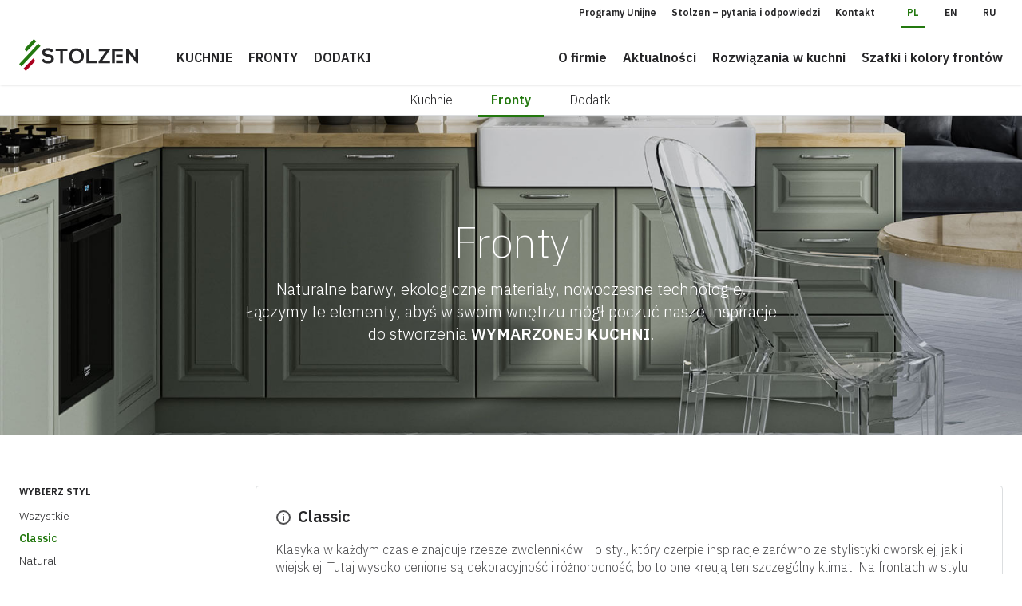

--- FILE ---
content_type: text/html; charset=UTF-8
request_url: http://stolzen.pl/stylfrontu/classic/
body_size: 48235
content:
<!DOCTYPE html>
<html lang="pl-PL">
<head>
  <meta charset="UTF-8">
  <meta http-equiv="x-ua-compatible" content="ie=edge" />
  <title>Fronty meblowe, kuchenne, klasyczne - Stolzen</title>
                
          
     
  <meta name="google-site-verification" content="E70FWxL0F_1K0tEuylQyBwASruOWmV58g1f_T5bkCA0" />
  <meta name="google-site-verification" content="du0zLjL826IreiQaLHN39rZyAHunxUl05Sz3zx01Sco" />
  <meta name="viewport" content="width=device-width, user-scalable=1, initial-scale=1, maximum-scale=1" />
  <meta name="apple-mobile-web-app-capable" content="yes" />
  <meta name="format-detection" content="telephone=no">
  <!-- Favicon -->
  <link rel="icon" type="image/png" href="http://stolzen.pl/wp-content/themes/stolzen/img/favicon/favicon.png" />
  <link href="https://unpkg.com/aos@2.3.1/dist/aos.css" rel="stylesheet" />
  <link rel="stylesheet" href="http://stolzen.pl/wp-content/themes/stolzen/css/style.css" />
  <!-- Global site tag (gtag.js) - Google Analytics -->
<script async src="https://www.googletagmanager.com/gtag/js?id=UA-160426326-2"></script>
<script>
  window.dataLayer = window.dataLayer || [];
  function gtag(){dataLayer.push(arguments);}
  gtag('js', new Date());
  gtag('config', 'UA-160426326-2');
</script>
<script type="application/ld+json">
{
	"@context": "http://schema.org",
	"@type": "LocalBusiness",
	"address": {
		"@type": "PostalAddress",
		"addressLocality": "Elbląg",
		"streetAddress": "Nowe Pole 2",
		"postalCode": "82-300",
		"addressRegion": "warmińsko-mazurskie"
	},
	"name": "Zakład Produkcji Drzewnej Stolzen",
	"email": "stolzen@stolzen.pl",
	"telephone": "552333086",
	"vatID": "5781321901",
	"image": "http://stolzen.pl/wp-content/uploads/2020/05/Kuchnia_341_DOVER-1.jpg"
}
</script>
</head>
<body >
	<!-- START PAGE -->

	<!-- HEADER -->
	<header class="header wrap--padding">
	
		<!-- Top nav-->
			<div class="header-top h6">
				<!-- Top link (hide on mobile) -->
				<nav id="move">
					<ul class="header__wrap--menu move-box">
						<div class="menu-menu-gorne-container"><ul id="menu-menu-gorne" class="menu"><li id="menu-item-3561" class="menu-item menu-item-type-post_type menu-item-object-page menu-item-3561"><a href="http://stolzen.pl/programy-unijne/">Programy Unijne</a></li>
<li id="menu-item-39" class="menu-item menu-item-type-post_type menu-item-object-page menu-item-39"><a href="http://stolzen.pl/faq/">Stolzen – pytania i odpowiedzi</a></li>
<li id="menu-item-42" class="menu-item menu-item-type-post_type menu-item-object-page menu-item-42"><a href="http://stolzen.pl/kontakt/">Kontakt</a></li>
</ul></div>					</ul>
				</nav>
	
				<!-- Language -->
				<nav class="underlineTab underlineTab--no-border ml-3">
					
					
<div class="wpml-ls-statics-shortcode_actions wpml-ls wpml-ls-legacy-list-horizontal">
	<ul><li class="wpml-ls-slot-shortcode_actions wpml-ls-item wpml-ls-item-pl wpml-ls-current-language wpml-ls-first-item wpml-ls-item-legacy-list-horizontal">
				<a href="http://stolzen.pl/stylfrontu/classic/" class="wpml-ls-link"><span class="wpml-ls-native">PL</span></a>
			</li><li class="wpml-ls-slot-shortcode_actions wpml-ls-item wpml-ls-item-en wpml-ls-item-legacy-list-horizontal">
				<a href="http://stolzen.pl/en/stylfrontu/classic-en/" class="wpml-ls-link"><span class="wpml-ls-native" lang="en">EN</span></a>
			</li><li class="wpml-ls-slot-shortcode_actions wpml-ls-item wpml-ls-item-ru wpml-ls-last-item wpml-ls-item-legacy-list-horizontal">
				<a href="http://stolzen.pl/ru/stylfrontu/classic-ru/" class="wpml-ls-link"><span class="wpml-ls-native" lang="ru">RU</span></a>
			</li></ul>
</div>
					
					<!-- <a class="underlineTab-item selected"
						href="http://stolzen.pl/">PL</a>
					<a class="underlineTab-item " href="http://stolzen.pl/en/">EN</a>
					<a class="underlineTab-item " href="http://stolzen.pl/ru/">RU</a> -->
				</nav>
			</div>
	
		<!-- Bottom nav -->
		<div class="header__wrap" id="paste">
			<div class="header__wrap--logo">
				<!-- Logo -->
				<a href="http://stolzen.pl/">
					<svg class='svg--logo-stolzen' xmlns:xlink='http://www.w3.org/1999/xlink'>
						<use xlink:href='http://stolzen.pl/wp-content/themes/stolzen/assets/sprite.svg#logo-stolzen'></use>
					</svg>
				</a>
	
				<!-- Hamburger -->
				<button class="hamburger hamburger--squeeze" type="button" aria-label="Menu" aria-controls="navigation">
					<span class="hamburger-box">
						<span class="hamburger-inner"></span>
					</span>
				</button>
			</div>
	
			<!-- Main nav -->
			<div
				class="d-md-flex flex-column flex-items-end flex-lg-row flex-lg-justify-between flex-lg-items-center mt-md-1 w-100">
				<nav class="header__wrap--menu">
					<div class="menu-menu-glowne-lewe-container"><ul id="menu-menu-glowne-lewe" class="menu"><li id="menu-item-32" class="text-uppercase menu-item menu-item-type-post_type menu-item-object-page menu-item-32"><a href="http://stolzen.pl/wszystkie-kuchnie/">Kuchnie</a></li>
<li id="menu-item-31" class="text-uppercase menu-item menu-item-type-post_type menu-item-object-page menu-item-31"><a href="http://stolzen.pl/wszystkie-fronty/">Fronty</a></li>
<li id="menu-item-30" class="text-uppercase menu-item menu-item-type-post_type menu-item-object-page menu-item-30"><a href="http://stolzen.pl/wszystkie-dodatki/">Dodatki</a></li>
</ul></div>				</nav>
	
				<nav class="header__wrap--menu pt-0">
					<div class="menu-menu-glowne-prawe-container"><ul id="menu-menu-glowne-prawe" class="menu"><li id="menu-item-35" class="f4 menu-item menu-item-type-post_type menu-item-object-page menu-item-35"><a href="http://stolzen.pl/o-firmie/">O firmie</a></li>
<li id="menu-item-3378" class="menu-item menu-item-type-post_type menu-item-object-page current_page_parent menu-item-3378"><a href="http://stolzen.pl/aktualnosci/">Aktualności</a></li>
<li id="menu-item-2517" class="f4 menu-item menu-item-type-post_type menu-item-object-page menu-item-2517"><a href="http://stolzen.pl/kuchnie-stolzen/">Rozwiązania w kuchni</a></li>
<li id="menu-item-2518" class="f4 menu-item menu-item-type-post_type menu-item-object-page menu-item-2518"><a href="http://stolzen.pl/szafki-i-wymiary/">Szafki i kolory frontów</a></li>
</ul></div>				</nav>
			</div>
		</div>
	</header>	<!-- HEADER -->
  <!-- START WRAP CONTAINER -->
  <div class="container-xl-wide" id="container">

        
    <nav class="underlineTab underlineTab--center sticky white">
      <a href="http://stolzen.pl/wszystkie-kuchnie/" role="tab" title="Kuchnie" class="underlineTab-item">Kuchnie</a>
      <a href="http://stolzen.pl/wszystkie-fronty/" role="tab" title="Fronty" class="underlineTab-item selected">Fronty</a>
      <a href="http://stolzen.pl/wszystkie-dodatki/" role="tab" title="Dodatki" class="underlineTab-item">Dodatki</a>
    </nav>
    
        
        
    	
		
    <!-- category description -->
    <div class="cat-decs bg-img-wrap flex-wrap mb-8">
      <span class="bg-img">
        <img src="http://stolzen.pl/wp-content/uploads/2020/05/fronty-bg-fade.jpg" alt="Classic">
      </span>

      <div class="bg-img-content-wrap flex-items-center wrap--padding flex-justify-center d-flex w-100">
        <span class="w-100 d-flex flex-justify-center wrap--padding">
          <span class="col-12 col-md-7 d-block ">
            <h1 class="alt-h1 py-2 text-center text-white">Fronty            				            				</h1>
            <p class="lead text-center text-white">Naturalne barwy, ekologiczne materiały, nowoczesne technologie. <br> Łączymy te elementy, abyś w swoim wnętrzu mógł poczuć nasze inspiracje do stworzenia <strong>WYMARZONEJ KUCHNI</strong>. </p>
          </span>
        </span>
      </div>
    </div>


    <!-- category filter -->
    <div class="product-list-wrap">

      <!-- left sidebar -->
      <aside class="wrap--padding-mob mb-3 mb-md-5">
        <div class="sidebar-sticky">

          <!-- category -->
          <h6 class="text-uppercase">Wybierz styl          				          				</h6>
          <ul class="sidebar-category-list f5 mt-2">

            <ul id="menu-style-frontow" class="menu"><li id="menu-item-2270" class="menu-item menu-item-type-post_type menu-item-object-page menu-item-2270"><a href="http://stolzen.pl/wszystkie-fronty/">Wszystkie</a></li>
<li id="menu-item-2267" class="menu-item menu-item-type-taxonomy menu-item-object-stylfrontu current-menu-item menu-item-2267"><a href="http://stolzen.pl/stylfrontu/classic/" aria-current="page">Classic</a></li>
<li id="menu-item-2268" class="menu-item menu-item-type-taxonomy menu-item-object-stylfrontu menu-item-2268"><a href="http://stolzen.pl/stylfrontu/natural/">Natural</a></li>
<li id="menu-item-2269" class="menu-item menu-item-type-taxonomy menu-item-object-stylfrontu menu-item-2269"><a href="http://stolzen.pl/stylfrontu/modern/">Modern</a></li>
</ul>
          </ul>
          
          <hr>
		  
          <!-- filter section -->
          <h6 class="text-uppercase">Rodzaj materiału:           				          				</h6>
          <div class="sidebar-category-list f5 mt-2 options">
            <fieldset>
              <div class="custom-control custom-radio">
                <input type="radio" id="all-wood" name="wood" value="*" class="custom-control-input" checked />
                <label class="custom-control-label" for="all-wood">Wszystkie</label>
              </div>
            
                                
            
             <div class="custom-control custom-radio">
                <input type="radio" id="dab" name="wood" value=".dab" class="custom-control-input" />
                <label class="custom-control-label" for="dab">Dąb</label>
                  
                  <div class="">
				                    
                  </label>
                </div>
                
                </div>
            
            
                               
            
             <div class="custom-control custom-radio">
                <input type="radio" id="olcha" name="wood" value=".olcha" class="custom-control-input" />
                <label class="custom-control-label" for="olcha">Olcha</label>
                  
                  <div class="">
				                    
                  </label>
                </div>
                
                </div>
            
            
                               
            
             <div class="custom-control custom-radio">
                <input type="radio" id="jesion" name="wood" value=".jesion" class="custom-control-input" />
                <label class="custom-control-label" for="jesion">Jesion</label>
                  
                  <div class="">
				                    
                  </label>
                </div>
                
                </div>
            
            
                               
            
             <div class="custom-control custom-radio">
                <input type="radio" id="fornir" name="wood" value=".fornir" class="custom-control-input" />
                <label class="custom-control-label" for="fornir">Fronty fornirowane</label>
                  
                  <div class="">
				                    
                  </label>
                </div>
                
                </div>
            
            
                               
            
             <div class="custom-control custom-radio">
                <input type="radio" id="mdf" name="wood" value=".mdf" class="custom-control-input" />
                <label class="custom-control-label" for="mdf">Fronty na bazie MDF</label>
                  
                  <div class="">
				                    
                  </label>
                </div>
                
                </div>
            
            
                      
          </fieldset>
          </div>

          <hr>

          <!-- filter section -->
          <h6 class="text-uppercase">Wykończenie          				          				</h6>
          <ul class="sidebar-category-list f5 mt-2 options">
	          
	          
	          
            <li>

                <div class="custom-control custom-checkbox m-0">
                  <input value=".fronty-gladkie" type="checkbox" id="fronty-gladkie" name="Checkbox" class="custom-control-input">
                  <label class="w-100 custom-control-label" for="fronty-gladkie">
                  <span class="filter-item-count text-light f6"></span>
                  <div class="">
				                    
                  Fronty gładkie</label>
                </div>

            </li>
            
              
	          
            <li>

                <div class="custom-control custom-checkbox m-0">
                  <input value=".fronty-ramowo-plycinowe" type="checkbox" id="fronty-ramowo-plycinowe" name="Checkbox" class="custom-control-input">
                  <label class="w-100 custom-control-label" for="fronty-ramowo-plycinowe">
                  <span class="filter-item-count text-light f6"></span>
                  <div class="">
				                    
                  Fronty ramowo-płycinowe</label>
                </div>

            </li>
            
              
	          
            <li>

                <div class="custom-control custom-checkbox m-0">
                  <input value=".fronty-shaker" type="checkbox" id="fronty-shaker" name="Checkbox" class="custom-control-input">
                  <label class="w-100 custom-control-label" for="fronty-shaker">
                  <span class="filter-item-count text-light f6"></span>
                  <div class="">
				                    
                  Fronty shaker</label>
                </div>

            </li>
            
              
	          
            <li>

                <div class="custom-control custom-checkbox m-0">
                  <input value=".fronty-frezowane" type="checkbox" id="fronty-frezowane" name="Checkbox" class="custom-control-input">
                  <label class="w-100 custom-control-label" for="fronty-frezowane">
                  <span class="filter-item-count text-light f6"></span>
                  <div class="">
				                    
                  Fronty frezowane</label>
                </div>

            </li>
            
              
	          
            <li>

                <div class="custom-control custom-checkbox m-0">
                  <input value=".fronty-ramkowe" type="checkbox" id="fronty-ramkowe" name="Checkbox" class="custom-control-input">
                  <label class="w-100 custom-control-label" for="fronty-ramkowe">
                  <span class="filter-item-count text-light f6"></span>
                  <div class="">
				                    
                  Fronty ramkowe</label>
                </div>

            </li>
            
              
	          
            <li>

                <div class="custom-control custom-checkbox m-0">
                  <input value=".polysk" type="checkbox" id="polysk" name="Checkbox" class="custom-control-input">
                  <label class="w-100 custom-control-label" for="polysk">
                  <span class="filter-item-count text-light f6"></span>
                  <div class="">
				                    
                  z połyskiem</label>
                </div>

            </li>
            
              
	          
            <li>

                <div class="custom-control custom-checkbox m-0">
                  <input value=".mat" type="checkbox" id="mat" name="Checkbox" class="custom-control-input">
                  <label class="w-100 custom-control-label" for="mat">
                  <span class="filter-item-count text-light f6"></span>
                  <div class="">
				                    
                  mat</label>
                </div>

            </li>
            
              
	          
            <li>

                <div class="custom-control custom-checkbox m-0">
                  <input value=".uchwyt-frezowany" type="checkbox" id="uchwyt-frezowany" name="Checkbox" class="custom-control-input">
                  <label class="w-100 custom-control-label" for="uchwyt-frezowany">
                  <span class="filter-item-count text-light f6"></span>
                  <div class="">
				                    
                  z podchwytem</label>
                </div>

            </li>
            
              
  
          </ul>
        </div>
      </aside>



      <!-- product list -->
      <div class="product-list list-contain list-3-col wrap--padding mt-3 mt-md-0">
	      
     
      
      <div class="ml-md-12 p-3 p-md-4 mb-4 border rounded-1 text-left">
        <h3 class="pb-3">
          <svg class='svg--info-line mr-2' xmlns:xlink='http://www.w3.org/1999/xlink'>
              <use xlink:href='http://stolzen.pl/wp-content/themes/stolzen/assets/sprite.svg#info-line'></use>
            </svg>Classic            </h3>
        <div class="text-left">
	        <p>Klasyka w każdym czasie znajduje rzesze zwolenników. To styl, który czerpie inspiracje zarówno ze stylistyki dworskiej, jak i wiejskiej. Tutaj wysoko cenione są dekoracyjność i różnorodność, bo to one kreują ten szczególny klimat. Na frontach w stylu klasycznym widzimy piękne rzeźbienia, różne formy zdobień, uroku dodają im również nietuzinkowe uchwyty. Często występują tu przeszklenia – gładkie tafle lub podzielone szprosami, ozdobne kolumny, cokoły, listwy wieńczące oraz pilastry.</p>
                  </div>
     </div>

     <h4 class="mb-4 w-100 text-left pl-md-12 ">Fronty:      				     				<span class="filter-count"></span></h4>
      
        <div class="no-results w-100">
          <span class="d-block h1">🙁</span>
          <h3 class="py-3">Niestety nie znaleźliśmy frontów w podanych kryteriach.          				          				</h3>
          <p>Prosimy spróbować ponownie.          				          				</p>
        </div>
        <div class="filter-container w-100">   
			      
				        
	          <!-- item -->
	          <div class="product-list--item filter--item classic dab jesion jesion olcha ">
            <a href="http://stolzen.pl/fronty/salus/">
              <div class="bg-img-wrap flex-wrap">
                <span class="bg-img">
                  <img class="lazyload" data-src="http://stolzen.pl/wp-content/uploads/2020/05/SALUS_J_me1_p-NSC.jpg" alt="salus">
                </span>
                
                
				<!-- new label-->
                                    
              </div>
			  
              <product-info>
                <h3>salus</h3>
              </product-info>
            </a>
          </div>
          
         		        
	          <!-- item -->
	          <div class="product-list--item filter--item classic dab fronty-ramowo-plycinowe jesion olcha olcha ">
            <a href="http://stolzen.pl/fronty/parys-2/">
              <div class="bg-img-wrap flex-wrap">
                <span class="bg-img">
                  <img class="lazyload" data-src="http://stolzen.pl/wp-content/uploads/2020/05/PARYS_O_me_p-PW.jpg" alt="parys">
                </span>
                
                
				<!-- new label-->
                                    
              </div>
			  
              <product-info>
                <h3>parys</h3>
              </product-info>
            </a>
          </div>
          
         		        
	          <!-- item -->
	          <div class="product-list--item filter--item classic dab jesion olcha olcha ">
            <a href="http://stolzen.pl/fronty/helle/">
              <div class="bg-img-wrap flex-wrap">
                <span class="bg-img">
                  <img class="lazyload" data-src="http://stolzen.pl/wp-content/uploads/2020/05/HELLE_O_o9-CN3.jpg" alt="helle">
                </span>
                
                
				<!-- new label-->
                                    
              </div>
			  
              <product-info>
                <h3>helle</h3>
              </product-info>
            </a>
          </div>
          
         		        
	          <!-- item -->
	          <div class="product-list--item filter--item classic dab dab fronty-ramowo-plycinowe jesion olcha ">
            <a href="http://stolzen.pl/fronty/mitra/">
              <div class="bg-img-wrap flex-wrap">
                <span class="bg-img">
                  <img class="lazyload" data-src="http://stolzen.pl/wp-content/uploads/2020/05/MITRA_D_lb_p-CN.jpg" alt="mitra">
                </span>
                
                
				<!-- new label-->
                                    
              </div>
			  
              <product-info>
                <h3>mitra</h3>
              </product-info>
            </a>
          </div>
          
         		        
	          <!-- item -->
	          <div class="product-list--item filter--item classic dab dab fronty-ramowo-plycinowe jesion olcha ">
            <a href="http://stolzen.pl/fronty/ilos/">
              <div class="bg-img-wrap flex-wrap">
                <span class="bg-img">
                  <img class="lazyload" data-src="http://stolzen.pl/wp-content/uploads/2020/05/ILOS1_D_pa-AO.jpg" alt="ilos">
                </span>
                
                
				<!-- new label-->
                                    
              </div>
			  
              <product-info>
                <h3>ilos</h3>
              </product-info>
            </a>
          </div>
          
         		        
	          <!-- item -->
	          <div class="product-list--item filter--item classic dab dab jesion olcha ">
            <a href="http://stolzen.pl/fronty/feme/">
              <div class="bg-img-wrap flex-wrap">
                <span class="bg-img">
                  <img class="lazyload" data-src="http://stolzen.pl/wp-content/uploads/2020/05/feme_plus_D_b1-NPPk.jpg" alt="feme">
                </span>
                
                
				<!-- new label-->
                                    
              </div>
			  
              <product-info>
                <h3>feme</h3>
              </product-info>
            </a>
          </div>
          
         		        
	          <!-- item -->
	          <div class="product-list--item filter--item classic dab dab jesion olcha ">
            <a href="http://stolzen.pl/fronty/potos/">
              <div class="bg-img-wrap flex-wrap">
                <span class="bg-img">
                  <img class="lazyload" data-src="http://stolzen.pl/wp-content/uploads/2020/05/POTOS_P_D_mi-NCNP.jpg" alt="potos">
                </span>
                
                
				<!-- new label-->
                                    
              </div>
			  
              <product-info>
                <h3>potos</h3>
              </product-info>
            </a>
          </div>
          
         		        
	          <!-- item -->
	          <div class="product-list--item filter--item classic dab fronty-ramowo-plycinowe jesion olcha olcha ">
            <a href="http://stolzen.pl/fronty/kadmos/">
              <div class="bg-img-wrap flex-wrap">
                <span class="bg-img">
                  <img class="lazyload" data-src="http://stolzen.pl/wp-content/uploads/2020/05/KADMOS_OC_o1_p_K4.jpg" alt="kadmos">
                </span>
                
                
				<!-- new label-->
                                    
              </div>
			  
              <product-info>
                <h3>kadmos</h3>
              </product-info>
            </a>
          </div>
          
         		        
	          <!-- item -->
	          <div class="product-list--item filter--item classic dab fronty-ramowo-plycinowe jesion jesion olcha ">
            <a href="http://stolzen.pl/fronty/zeus/">
              <div class="bg-img-wrap flex-wrap">
                <span class="bg-img">
                  <img class="lazyload" data-src="http://stolzen.pl/wp-content/uploads/2020/05/ZEUS_J_mh_EK6k.jpg" alt="zeus">
                </span>
                
                
				<!-- new label-->
                                    
              </div>
			  
              <product-info>
                <h3>zeus</h3>
              </product-info>
            </a>
          </div>
          
         		        
	          <!-- item -->
	          <div class="product-list--item filter--item classic dab dab fronty-ramowo-plycinowe jesion olcha ">
            <a href="http://stolzen.pl/fronty/biton/">
              <div class="bg-img-wrap flex-wrap">
                <span class="bg-img">
                  <img class="lazyload" data-src="http://stolzen.pl/wp-content/uploads/2020/05/BITON_D_o3-H.jpg" alt="biton">
                </span>
                
                
				<!-- new label-->
                                    
              </div>
			  
              <product-info>
                <h3>biton</h3>
              </product-info>
            </a>
          </div>
          
         		        
	          <!-- item -->
	          <div class="product-list--item filter--item classic dab fronty-ramowo-plycinowe jesion olcha olcha ">
            <a href="http://stolzen.pl/fronty/ameta/">
              <div class="bg-img-wrap flex-wrap">
                <span class="bg-img">
                  <img class="lazyload" data-src="http://stolzen.pl/wp-content/uploads/2020/05/AMETA_MDF_RAL9003_M.jpg" alt="ameta">
                </span>
                
                
				<!-- new label-->
                                    
              </div>
			  
              <product-info>
                <h3>ameta</h3>
              </product-info>
            </a>
          </div>
          
         		        
	          <!-- item -->
	          <div class="product-list--item filter--item classic dab fronty-ramowo-plycinowe jesion olcha olcha ">
            <a href="http://stolzen.pl/fronty/lawinia/">
              <div class="bg-img-wrap flex-wrap">
                <span class="bg-img">
                  <img class="lazyload" data-src="http://stolzen.pl/wp-content/uploads/2020/05/LAVINIA_O_o8_p-WR.jpg" alt="lawinia">
                </span>
                
                
				<!-- new label-->
                                    
              </div>
			  
              <product-info>
                <h3>lawinia</h3>
              </product-info>
            </a>
          </div>
          
         		        
	          <!-- item -->
	          <div class="product-list--item filter--item classic dab dab jesion olcha ">
            <a href="http://stolzen.pl/fronty/temida/">
              <div class="bg-img-wrap flex-wrap">
                <span class="bg-img">
                  <img class="lazyload" data-src="http://stolzen.pl/wp-content/uploads/2020/05/TEMIDA_D_sg2-Wr1.jpg" alt="temida">
                </span>
                
                
				<!-- new label-->
                                    
              </div>
			  
              <product-info>
                <h3>temida</h3>
              </product-info>
            </a>
          </div>
          
         		        
	          <!-- item -->
	          <div class="product-list--item filter--item classic dab jesion olcha olcha ">
            <a href="http://stolzen.pl/fronty/europa/">
              <div class="bg-img-wrap flex-wrap">
                <span class="bg-img">
                  <img class="lazyload" data-src="http://stolzen.pl/wp-content/uploads/2020/05/EUROPA_O_ka3_p-WPR.jpg" alt="europa">
                </span>
                
                
				<!-- new label-->
                                    
              </div>
			  
              <product-info>
                <h3>europa</h3>
              </product-info>
            </a>
          </div>
          
         		        
	          <!-- item -->
	          <div class="product-list--item filter--item classic dab fronty-ramowo-plycinowe jesion jesion olcha ">
            <a href="http://stolzen.pl/fronty/ismena/">
              <div class="bg-img-wrap flex-wrap">
                <span class="bg-img">
                  <img class="lazyload" data-src="http://stolzen.pl/wp-content/uploads/2020/05/ISMENA_J_b3_p-WK.jpg" alt="ismena">
                </span>
                
                
				<!-- new label-->
                                    
              </div>
			  
              <product-info>
                <h3>ismena</h3>
              </product-info>
            </a>
          </div>
          
         		        
	          <!-- item -->
	          <div class="product-list--item filter--item classic olcha olcha ">
            <a href="http://stolzen.pl/fronty/giovanni/">
              <div class="bg-img-wrap flex-wrap">
                <span class="bg-img">
                  <img class="lazyload" data-src="http://stolzen.pl/wp-content/uploads/2020/05/GIOVANI_O_b3_p-W5.jpg" alt="giovanni">
                </span>
                
                
				<!-- new label-->
                                    
              </div>
			  
              <product-info>
                <h3>giovanni</h3>
              </product-info>
            </a>
          </div>
          
         		        
	          <!-- item -->
	          <div class="product-list--item filter--item classic dab fronty-ramowo-plycinowe jesion olcha olcha ">
            <a href="http://stolzen.pl/fronty/artemida/">
              <div class="bg-img-wrap flex-wrap">
                <span class="bg-img">
                  <img class="lazyload" data-src="http://stolzen.pl/wp-content/uploads/2020/05/ARTEMIDA_OC_o8_p-W2.jpg" alt="artemida">
                </span>
                
                
				<!-- new label-->
                                    
              </div>
			  
              <product-info>
                <h3>artemida</h3>
              </product-info>
            </a>
          </div>
          
         		        
	          <!-- item -->
	          <div class="product-list--item filter--item classic dab fronty-ramowo-plycinowe jesion olcha olcha ">
            <a href="http://stolzen.pl/fronty/selena/">
              <div class="bg-img-wrap flex-wrap">
                <span class="bg-img">
                  <img class="lazyload" data-src="http://stolzen.pl/wp-content/uploads/2020/05/SELENA1_OC_ka3-W1PR.jpg" alt="selena">
                </span>
                
                
				<!-- new label-->
                                    
              </div>
			  
              <product-info>
                <h3>selena</h3>
              </product-info>
            </a>
          </div>
          
         		        
	          <!-- item -->
	          <div class="product-list--item filter--item classic dab dab fronty-ramowo-plycinowe jesion olcha ">
            <a href="http://stolzen.pl/fronty/juliano/">
              <div class="bg-img-wrap flex-wrap">
                <span class="bg-img">
                  <img class="lazyload" data-src="http://stolzen.pl/wp-content/uploads/2020/05/JULIANO_D_go5-RG.jpg" alt="juliano">
                </span>
                
                
				<!-- new label-->
                                    
              </div>
			  
              <product-info>
                <h3>juliano</h3>
              </product-info>
            </a>
          </div>
          
         		        
	          <!-- item -->
	          <div class="product-list--item filter--item classic dab dab fronty-ramowo-plycinowe jesion olcha ">
            <a href="http://stolzen.pl/fronty/belos/">
              <div class="bg-img-wrap flex-wrap">
                <span class="bg-img">
                  <img class="lazyload" data-src="http://stolzen.pl/wp-content/uploads/2020/05/BELOS_D_me1-S1.jpg" alt="belos">
                </span>
                
                
				<!-- new label-->
                                    
              </div>
			  
              <product-info>
                <h3>belos</h3>
              </product-info>
            </a>
          </div>
          
         		        
	          <!-- item -->
	          <div class="product-list--item filter--item classic dab fronty-ramowo-plycinowe jesion olcha olcha ">
            <a href="http://stolzen.pl/fronty/achilles/">
              <div class="bg-img-wrap flex-wrap">
                <span class="bg-img">
                  <img class="lazyload" data-src="http://stolzen.pl/wp-content/uploads/2020/05/ACHILLES_F_O_me1_p-WG2F.jpg" alt="achilles">
                </span>
                
                
				<!-- new label-->
                                    
              </div>
			  
              <product-info>
                <h3>achilles</h3>
              </product-info>
            </a>
          </div>
          
         		        
	          <!-- item -->
	          <div class="product-list--item filter--item classic dab fronty-ramowo-plycinowe jesion jesion olcha ">
            <a href="http://stolzen.pl/fronty/nemezis/">
              <div class="bg-img-wrap flex-wrap">
                <span class="bg-img">
                  <img class="lazyload" data-src="http://stolzen.pl/wp-content/uploads/2020/05/NEMEZIS_J_me1_-p-L2.jpg" alt="nemezis">
                </span>
                
                
				<!-- new label-->
                                    
              </div>
			  
              <product-info>
                <h3>nemezis</h3>
              </product-info>
            </a>
          </div>
          
         		        
	          <!-- item -->
	          <div class="product-list--item filter--item classic dab fronty-ramowo-plycinowe jesion olcha olcha ">
            <a href="http://stolzen.pl/fronty/kronos/">
              <div class="bg-img-wrap flex-wrap">
                <span class="bg-img">
                  <img class="lazyload" data-src="http://stolzen.pl/wp-content/uploads/2020/05/KRONOS_PLUS_O_me1-ER4k.jpg" alt="kronos">
                </span>
                
                
				<!-- new label-->
                                    
              </div>
			  
              <product-info>
                <h3>kronos</h3>
              </product-info>
            </a>
          </div>
          
         		        
	          <!-- item -->
	          <div class="product-list--item filter--item classic dab fronty-ramowo-plycinowe jesion jesion olcha ">
            <a href="http://stolzen.pl/fronty/virtus/">
              <div class="bg-img-wrap flex-wrap">
                <span class="bg-img">
                  <img class="lazyload" data-src="http://stolzen.pl/wp-content/uploads/2020/05/VIRTUS_J_mh-W4.jpg" alt="virtus">
                </span>
                
                
				<!-- new label-->
                                    
              </div>
			  
              <product-info>
                <h3>virtus</h3>
              </product-info>
            </a>
          </div>
          
         		        
	          <!-- item -->
	          <div class="product-list--item filter--item classic dab fronty-ramowo-plycinowe jesion jesion olcha ">
            <a href="http://stolzen.pl/fronty/caterina/">
              <div class="bg-img-wrap flex-wrap">
                <span class="bg-img">
                  <img class="lazyload" data-src="http://stolzen.pl/wp-content/uploads/2020/05/CATERINA_J_me1_p-KO.jpg" alt="caterina">
                </span>
                
                
				<!-- new label-->
                                    
              </div>
			  
              <product-info>
                <h3>caterina</h3>
              </product-info>
            </a>
          </div>
          
         		        
	          <!-- item -->
	          <div class="product-list--item filter--item classic dab dab jesion olcha ">
            <a href="http://stolzen.pl/fronty/elida/">
              <div class="bg-img-wrap flex-wrap">
                <span class="bg-img">
                  <img class="lazyload" data-src="http://stolzen.pl/wp-content/uploads/2020/05/ELIDA_D_mi-PK.jpg" alt="elida">
                </span>
                
                
				<!-- new label-->
                                    
              </div>
			  
              <product-info>
                <h3>elida</h3>
              </product-info>
            </a>
          </div>
          
         		        
	          <!-- item -->
	          <div class="product-list--item filter--item classic fronty-frezowane mdf mdf mat polysk ">
            <a href="http://stolzen.pl/fronty/ksenia/">
              <div class="bg-img-wrap flex-wrap">
                <span class="bg-img">
                  <img class="lazyload" data-src="http://stolzen.pl/wp-content/uploads/2020/05/KSENIA_MDF_RAL7001_M.jpg" alt="ksenia">
                </span>
                
                
				<!-- new label-->
                                    
              </div>
			  
              <product-info>
                <h3>ksenia</h3>
              </product-info>
            </a>
          </div>
          
         		        
	          <!-- item -->
	          <div class="product-list--item filter--item classic dab fronty-ramowo-plycinowe olcha olcha ">
            <a href="http://stolzen.pl/fronty/parys/">
              <div class="bg-img-wrap flex-wrap">
                <span class="bg-img">
                  <img class="lazyload" data-src="http://stolzen.pl/wp-content/uploads/2020/05/ALESSIO_OC_ow_p-UK.jpg" alt="alessio">
                </span>
                
                
				<!-- new label-->
                                    
              </div>
			  
              <product-info>
                <h3>alessio</h3>
              </product-info>
            </a>
          </div>
          
                 
        </div>
        
        <div class="pl-md-12 mt-4 text-left">
                  </div>

      </div>
    </div>
  </div>
  <!-- END WRAP CONTAINER -->

<!-- FOOTER -->

<footer class="white f5 ">
	
		<!-- top section -->
		<div class="s-green wrap--padding mb-5">
			<nav class="container-xl-wide py-4 d-flex flex-justify-between flex-items-baseline">
	
				<!-- category -->
				
				
								
				<ul class="list-style-none d-flex">
					
					<li class="alt-h3 mr-4">
						<a href="http://stolzen.pl/wszystkie-kuchnie/" class="btn-link-white">Kuchnie</a>
					</li>
					<li class="alt-h3 mr-4">
						<a href="http://stolzen.pl/wszystkie-fronty/" class="btn-link-white">Fronty</a>
					</li>
					<li class="alt-h3">
						<a href="http://stolzen.pl/wszystkie-dodatki/" class="btn-link-white">Dodatki</a>
					</li>
				</ul>
				
																
				<!-- category -->
	
				<!-- social -->
				<a href="https://www.facebook.com/StolzenMeble/" target="_blank">
				<div class="d-flex flex-items-center">
					<h5 class="mr-3 text-white">FB</h5>
						<div class="social-icon white d-flex flex-items-center circle flex-justify-center">
							<svg class='svg--facebook text-green fill-currentcolor' xmlns:xlink='http://www.w3.org/1999/xlink'>
								<use xlink:href='http://stolzen.pl/wp-content/themes/stolzen/assets/sprite.svg#facebook'></use>
							</svg>
						</div>
				</div>
				</a>
				<!-- social -->
			</nav>
		</div>
		<!-- top section -->
	
		<!-- main footer -->
		<div class="wrap--padding pb-5">
			<div class="container-xl-wide">
				<!-- column wrap -->
				<div class="d-flex flex-wrap flex-column-reverse flex-items-start flex-md-row flex-md-justify-between">
					<nav class="footer-nav col-12 col-md-6 col-xl-8">
	
						<!-- column -->
						<div class="footer-nav-item">
							<h5 class="mb-2">
								Dowiedz się więcej																								</h5>
							<div class="menu-menu-stopka-kolumna-1-container"><ul id="menu-menu-stopka-kolumna-1" class="list-style-none"><li id="menu-item-3384" class="menu-item menu-item-type-post_type menu-item-object-page current_page_parent menu-item-3384"><a href="http://stolzen.pl/aktualnosci/">Aktualności</a></li>
<li id="menu-item-52" class="menu-item menu-item-type-post_type menu-item-object-page menu-item-52"><a href="http://stolzen.pl/do-pobrania/">Materiały do pobrania</a></li>
<li id="menu-item-46" class="menu-item menu-item-type-post_type menu-item-object-page menu-item-46"><a href="http://stolzen.pl/faq/">Stolzen – pytania i odpowiedzi</a></li>
</ul></div>						</div>
	
						<!-- column -->
						<div class="footer-nav-item">
							<h5 class="mb-2">Dla partnerów																</h5>
							<div class="menu-menu-stopka-kolumna-2-container"><ul id="menu-menu-stopka-kolumna-2" class="list-style-none"><li id="menu-item-57" class="menu-item menu-item-type-post_type menu-item-object-page menu-item-57"><a href="http://stolzen.pl/jak-nawiazac-wspolprace/">Jak nawiązać współpracę?</a></li>
<li id="menu-item-58" class="menu-item menu-item-type-custom menu-item-object-custom menu-item-58"><a href="http://cms.stolzen.com.pl/login.php">System logowania</a></li>
</ul></div>						</div>
	
						<!-- column -->
						<div class="footer-nav-item">
							<h5 class="mb-2">Funkcje i kolory																						</h5>
							<div class="menu-menu-stopka-kolumna-3-container"><ul id="menu-menu-stopka-kolumna-3" class="list-style-none"><li id="menu-item-61" class="menu-item menu-item-type-post_type menu-item-object-page menu-item-61"><a href="http://stolzen.pl/kuchnie-stolzen/">Kuchnie Stolzen</a></li>
<li id="menu-item-60" class="menu-item menu-item-type-post_type menu-item-object-page menu-item-60"><a href="http://stolzen.pl/szafki-i-wymiary/">Rodzaje szafek</a></li>
<li id="menu-item-59" class="menu-item menu-item-type-post_type menu-item-object-page menu-item-59"><a href="http://stolzen.pl/kolory-frontow/">Kolory frontów</a></li>
</ul></div>						</div>
						<!-- column -->
						<div class="footer-nav-item">
							<h5 class="mb-2">Stolzen</h5>
							<div class="menu-menu-stopka-kolumna-4-container"><ul id="menu-menu-stopka-kolumna-4" class="list-style-none"><li id="menu-item-64" class="menu-item menu-item-type-post_type menu-item-object-page menu-item-64"><a href="http://stolzen.pl/o-firmie/">O firmie</a></li>
<li id="menu-item-62" class="menu-item menu-item-type-post_type menu-item-object-page menu-item-62"><a href="http://stolzen.pl/kontakt/">Kontakt</a></li>
</ul></div>						</div>
					</nav>
					 
					 
					  
					  
					 									
					<!-- download folder section -->
					<div class="folder-download mb-4 py-2 mb-md-0 col-12 col-md-6 col-xl-4 gray-000 d-flex flex-items-center flex-wrap">
				
						<img class="footer-img" src="http://stolzen.pl/wp-content/uploads/2020/06/kuchnie-folder-min.png" alt="" width="125px" height="150px">
	
						<div class="footer-content p-3">
							<span class="d-block f6 mt-2 mb-1">16,26 MB</span>
							<span class="d-flex">
								<span>
									<svg class='svg--download-line mr-2' xmlns:xlink='http://www.w3.org/1999/xlink'>
										<use xlink:href='http://stolzen.pl/wp-content/themes/stolzen/assets/sprite.svg#download-line'></use>
									</svg>
								</span>
								<a class="f3 link-muted d-block" href="http://stolzen.pl/wp-content/uploads/2020/06/KUCHNIE_240X305-skompresowany.pdf" download>
									Pobierz katalog: Kuchnie 2020								</a>
							</span>
						</div>
						
						
												<hr class="w-100 my-2">
						<img class="footer-img" src="http://stolzen.pl/wp-content/uploads/2020/06/fronty-folder-min.png" alt="" width="125px" height="150px">
		
							<div class="footer-content p-3">
								<span class="d-block f6 mt-2 mb-1">12,07 MB</span>
								<span class="d-flex">
									<span>
										<svg class='svg--download-line mr-2' xmlns:xlink='http://www.w3.org/1999/xlink'>
											<use xlink:href='http://stolzen.pl/wp-content/themes/stolzen/assets/sprite.svg#download-line'></use>
										</svg>
									</span>
									<a class="f3 link-muted d-block" href="http://stolzen.pl/wp-content/uploads/2020/06/240x305_FRONTY-skompresowany.pdf" download>
										Pobierz katalog: Fronty 2020 									</a>
								</span>
							</div>
					</div>
					<!-- download folder section -->
					
										
					
										
					
										
					
					
					
					
				</div>
				<!-- column wrap -->
	
				<!-- copy -->
				<div class=" text-small border-top py-4">
					<!--<span>-->
					<div class="flexContainer">
						<div>
							<p>Copyright 2 © 2020&nbsp;</p>
							<div id="footerContact">
								<p>Stolzen Z.P.D.&nbsp;</p>
								<p>ul. Nowe Pole 2,&nbsp;</p>
								<p>82-300 Elbląg,&nbsp;</p>
								<p>woj. warmińsko-mazurskie,&nbsp;</p>
								<p>Tel: <a href="tel:+48552333086">+48 (55) 233 30 86</a>&nbsp;</p>
								<p>E-mail: <a href="mailto:stolzen@stolzen.pl">stolzen@stolzen.pl</a>&nbsp;</p>
								<p>NIP: 5781321901&nbsp;</p>
							</div>
							<!-- <a href="http://stolzen.pl/regulamin-serwisu/">Regulamin serwisu																						</a>
							<span class="px-1">|</span> -->
							<a href="http://stolzen.pl/polityka-prywatnosci-i-cookies/">Polityka prywatności i cookies&nbsp;																						</a>
						<!--</span>-->
					</div>
					<div>
						<span>
							Wykonanie
							<a href="http://inspect.pl/">Inspect&trade;</a>
						</span>
					</div>
					</div>
				</div>
				<!-- copy -->
				<!-- ue -->
				<a href="http://stolzen.pl/wp-content/uploads/2023/02/do-umieszczenia-na-stronie-www.docx" download class="eu-log--home " id="eulogo">
					<img class="my-3 my-md-4" src="http://stolzen.pl/wp-content/themes/stolzen/img/eu-log-stolzen.jpg" alt="Loga Unia Europejska">
				</a>
				<div class="text-small text-gray">
					<h6>Przeciwdziałanie skutkom epidemii COVID-19 w firmie ZPD STOLZEN Zenon
						Adamek</h6>
					Program operacyjny: Regionalny Program Operacyjny Województwa Warmińsko-Mazurskiego na lata 2014-2020.
	
					Oś priorytetowa: 1 Przedsiębiorcza Polska Wschodnia.
	
					Działanie: 1.5 Dotacje na kapitał obrotowy.
	
					Cele projektu: Celem projektu jest zapewnienie płynności finansowej oraz wsparcie bieżącej działalności w
					związku z trudnościami finansowymi, które wystąpiły wskutek epidemii COVID-19.
	
					Planowane efekty: utrzymanie płynności finansowej przedsiębiorstwa, utrzymanie prowadzenia działalności
					przedsiębiorstwa.
	
					Wartość projektu: 114.015,30 PLN
	
					Wkład Funduszy Europejskich: 114.015,30 PLN
				</div>
<!-- ue end -->
			</div>
		</div>
		<!-- main footer -->
	</footer>	<!-- FOOTER -->
	<script>
	  // Unsupported browser
	  window.onload = function () {
	    if (
	      navigator.appName == 'Microsoft Internet Explorer' ||
	      !!(navigator.userAgent.match(/Trident/) || navigator.userAgent.match(/rv:11/)) ||
	      (typeof $.browser !== 'undefined' && $.browser.msie == 1)
	    ) {
	      window.location.replace('./unsupported.html');
	    }
	  };
	</script>
	
	<script src="https://ajax.googleapis.com/ajax/libs/jquery/3.2.1/jquery.min.js"></script>
	<script src="https://cdnjs.cloudflare.com/ajax/libs/jquery-cookie/1.4.1/jquery.cookie.min.js"></script>
	
	  <script async src="https://cdnjs.cloudflare.com/ajax/libs/lazysizes/5.2.0/lazysizes.min.js"></script>
	
	  <script src="https://unpkg.com/aos@2.3.1/dist/aos.js"></script>
	  <script src="http://stolzen.pl/wp-content/themes/stolzen/js/partial/aos.js"></script>
	
	
	
	  <script defer src="https://cdnjs.cloudflare.com/ajax/libs/slick-carousel/1.8.0/slick.min.js"></script>
	  <script defer src="http://stolzen.pl/wp-content/themes/stolzen/js/partial/slick.js"></script>
	
	
	  <script defer src="https://cdnjs.cloudflare.com/ajax/libs/fancybox/3.3.5/jquery.fancybox.min.js"></script>
	  <script defer src="http://stolzen.pl/wp-content/themes/stolzen/js/partial/fancybox.js"></script>
	
	  	
	  	  
	  	  
	  	
		
	
	<script src="http://stolzen.pl/wp-content/themes/stolzen/js/app.js"></script>

	
		
		
	 
	
    <script defer src="https://unpkg.com/isotope-layout@3/dist/isotope.pkgd.min.js"></script>
    <script defer src="http://stolzen.pl/wp-content/themes/stolzen/js/partial/isotope.js"></script>
	
		
	<!-- PAGE -->
</body>

</html>

--- FILE ---
content_type: text/css
request_url: http://stolzen.pl/wp-content/themes/stolzen/css/style.css
body_size: 224478
content:
@charset "UTF-8";@import url(https://fonts.googleapis.com/css?family=IBM+Plex+Sans:200,300,600&display=swap);.flex-row{-webkit-box-orient:horizontal;-webkit-box-direction:normal;-ms-flex-direction:row;flex-direction:row}.flex-row-reverse{-webkit-box-orient:horizontal;-webkit-box-direction:reverse;-ms-flex-direction:row-reverse;flex-direction:row-reverse}.flex-column{-webkit-box-orient:vertical;-webkit-box-direction:normal;-ms-flex-direction:column;flex-direction:column}.flex-column-reverse{-webkit-box-orient:vertical;-webkit-box-direction:reverse;-ms-flex-direction:column-reverse;flex-direction:column-reverse}.flex-wrap{-ms-flex-wrap:wrap;flex-wrap:wrap}.flex-nowrap{-ms-flex-wrap:nowrap;flex-wrap:nowrap}.flex-justify-start{-webkit-box-pack:start;-ms-flex-pack:start;justify-content:flex-start}.flex-justify-end{-webkit-box-pack:end;-ms-flex-pack:end;justify-content:flex-end}.flex-justify-center{-webkit-box-pack:center;-ms-flex-pack:center;justify-content:center}.flex-justify-between{-webkit-box-pack:justify;-ms-flex-pack:justify;justify-content:space-between}.flex-justify-around{-ms-flex-pack:distribute;justify-content:space-around}.flex-items-start{-webkit-box-align:start;-ms-flex-align:start;align-items:flex-start}.flex-items-end{-webkit-box-align:end;-ms-flex-align:end;align-items:flex-end}.flex-items-center{-webkit-box-align:center;-ms-flex-align:center;align-items:center}.flex-items-baseline{-webkit-box-align:baseline;-ms-flex-align:baseline;align-items:baseline}.flex-items-stretch{-webkit-box-align:stretch;-ms-flex-align:stretch;align-items:stretch}.flex-content-start{-ms-flex-line-pack:start;align-content:flex-start}.flex-content-end{-ms-flex-line-pack:end;align-content:flex-end}.flex-content-center{-ms-flex-line-pack:center;align-content:center}.flex-content-between{-ms-flex-line-pack:justify;align-content:space-between}.flex-content-around{-ms-flex-line-pack:distribute;align-content:space-around}.flex-content-stretch{-ms-flex-line-pack:stretch;align-content:stretch}.flex-auto{-webkit-box-flex:1;-ms-flex:1 1 auto;flex:1 1 auto}.flex-shrink-0{-ms-flex-negative:0;flex-shrink:0}.flex-self-auto{-ms-flex-item-align:auto;align-self:auto}.flex-self-start{-ms-flex-item-align:start;align-self:flex-start}.flex-self-end{-ms-flex-item-align:end;align-self:flex-end}.flex-self-center{-ms-flex-item-align:center;align-self:center}.flex-self-baseline{-ms-flex-item-align:baseline;align-self:baseline}.flex-self-stretch{-ms-flex-item-align:stretch;align-self:stretch}.flex-item-equal{-webkit-box-flex:1;-ms-flex-positive:1;flex-grow:1;-ms-flex-preferred-size:0;flex-basis:0}@media only screen and (min-width:0){.flex-xs-row{-webkit-box-orient:horizontal;-webkit-box-direction:normal;-ms-flex-direction:row;flex-direction:row}.flex-xs-row-reverse{-webkit-box-orient:horizontal;-webkit-box-direction:reverse;-ms-flex-direction:row-reverse;flex-direction:row-reverse}.flex-xs-column{-webkit-box-orient:vertical;-webkit-box-direction:normal;-ms-flex-direction:column;flex-direction:column}.flex-xs-column-reverse{-webkit-box-orient:vertical;-webkit-box-direction:reverse;-ms-flex-direction:column-reverse;flex-direction:column-reverse}.flex-xs-wrap{-ms-flex-wrap:wrap;flex-wrap:wrap}.flex-xs-nowrap{-ms-flex-wrap:nowrap;flex-wrap:nowrap}.flex-xs-justify-start{-webkit-box-pack:start;-ms-flex-pack:start;justify-content:flex-start}.flex-xs-justify-end{-webkit-box-pack:end;-ms-flex-pack:end;justify-content:flex-end}.flex-xs-justify-center{-webkit-box-pack:center;-ms-flex-pack:center;justify-content:center}.flex-xs-justify-between{-webkit-box-pack:justify;-ms-flex-pack:justify;justify-content:space-between}.flex-xs-justify-around{-ms-flex-pack:distribute;justify-content:space-around}.flex-xs-items-start{-webkit-box-align:start;-ms-flex-align:start;align-items:flex-start}.flex-xs-items-end{-webkit-box-align:end;-ms-flex-align:end;align-items:flex-end}.flex-xs-items-center{-webkit-box-align:center;-ms-flex-align:center;align-items:center}.flex-xs-items-baseline{-webkit-box-align:baseline;-ms-flex-align:baseline;align-items:baseline}.flex-xs-items-stretch{-webkit-box-align:stretch;-ms-flex-align:stretch;align-items:stretch}.flex-xs-content-start{-ms-flex-line-pack:start;align-content:flex-start}.flex-xs-content-end{-ms-flex-line-pack:end;align-content:flex-end}.flex-xs-content-center{-ms-flex-line-pack:center;align-content:center}.flex-xs-content-between{-ms-flex-line-pack:justify;align-content:space-between}.flex-xs-content-around{-ms-flex-line-pack:distribute;align-content:space-around}.flex-xs-content-stretch{-ms-flex-line-pack:stretch;align-content:stretch}.flex-xs-auto{-webkit-box-flex:1;-ms-flex:1 1 auto;flex:1 1 auto}.flex-xs-shrink-0{-ms-flex-negative:0;flex-shrink:0}.flex-xs-self-auto{-ms-flex-item-align:auto;align-self:auto}.flex-xs-self-start{-ms-flex-item-align:start;align-self:flex-start}.flex-xs-self-end{-ms-flex-item-align:end;align-self:flex-end}.flex-xs-self-center{-ms-flex-item-align:center;align-self:center}.flex-xs-self-baseline{-ms-flex-item-align:baseline;align-self:baseline}.flex-xs-self-stretch{-ms-flex-item-align:stretch;align-self:stretch}.flex-xs-item-equal{-webkit-box-flex:1;-ms-flex-positive:1;flex-grow:1;-ms-flex-preferred-size:0;flex-basis:0}}@media only screen and (min-width:480px){.flex-sm-row{-webkit-box-orient:horizontal;-webkit-box-direction:normal;-ms-flex-direction:row;flex-direction:row}.flex-sm-row-reverse{-webkit-box-orient:horizontal;-webkit-box-direction:reverse;-ms-flex-direction:row-reverse;flex-direction:row-reverse}.flex-sm-column{-webkit-box-orient:vertical;-webkit-box-direction:normal;-ms-flex-direction:column;flex-direction:column}.flex-sm-column-reverse{-webkit-box-orient:vertical;-webkit-box-direction:reverse;-ms-flex-direction:column-reverse;flex-direction:column-reverse}.flex-sm-wrap{-ms-flex-wrap:wrap;flex-wrap:wrap}.flex-sm-nowrap{-ms-flex-wrap:nowrap;flex-wrap:nowrap}.flex-sm-justify-start{-webkit-box-pack:start;-ms-flex-pack:start;justify-content:flex-start}.flex-sm-justify-end{-webkit-box-pack:end;-ms-flex-pack:end;justify-content:flex-end}.flex-sm-justify-center{-webkit-box-pack:center;-ms-flex-pack:center;justify-content:center}.flex-sm-justify-between{-webkit-box-pack:justify;-ms-flex-pack:justify;justify-content:space-between}.flex-sm-justify-around{-ms-flex-pack:distribute;justify-content:space-around}.flex-sm-items-start{-webkit-box-align:start;-ms-flex-align:start;align-items:flex-start}.flex-sm-items-end{-webkit-box-align:end;-ms-flex-align:end;align-items:flex-end}.flex-sm-items-center{-webkit-box-align:center;-ms-flex-align:center;align-items:center}.flex-sm-items-baseline{-webkit-box-align:baseline;-ms-flex-align:baseline;align-items:baseline}.flex-sm-items-stretch{-webkit-box-align:stretch;-ms-flex-align:stretch;align-items:stretch}.flex-sm-content-start{-ms-flex-line-pack:start;align-content:flex-start}.flex-sm-content-end{-ms-flex-line-pack:end;align-content:flex-end}.flex-sm-content-center{-ms-flex-line-pack:center;align-content:center}.flex-sm-content-between{-ms-flex-line-pack:justify;align-content:space-between}.flex-sm-content-around{-ms-flex-line-pack:distribute;align-content:space-around}.flex-sm-content-stretch{-ms-flex-line-pack:stretch;align-content:stretch}.flex-sm-auto{-webkit-box-flex:1;-ms-flex:1 1 auto;flex:1 1 auto}.flex-sm-shrink-0{-ms-flex-negative:0;flex-shrink:0}.flex-sm-self-auto{-ms-flex-item-align:auto;align-self:auto}.flex-sm-self-start{-ms-flex-item-align:start;align-self:flex-start}.flex-sm-self-end{-ms-flex-item-align:end;align-self:flex-end}.flex-sm-self-center{-ms-flex-item-align:center;align-self:center}.flex-sm-self-baseline{-ms-flex-item-align:baseline;align-self:baseline}.flex-sm-self-stretch{-ms-flex-item-align:stretch;align-self:stretch}.flex-sm-item-equal{-webkit-box-flex:1;-ms-flex-positive:1;flex-grow:1;-ms-flex-preferred-size:0;flex-basis:0}}@media only screen and (min-width:768px){.flex-md-row{-webkit-box-orient:horizontal;-webkit-box-direction:normal;-ms-flex-direction:row;flex-direction:row}.flex-md-row-reverse{-webkit-box-orient:horizontal;-webkit-box-direction:reverse;-ms-flex-direction:row-reverse;flex-direction:row-reverse}.flex-md-column{-webkit-box-orient:vertical;-webkit-box-direction:normal;-ms-flex-direction:column;flex-direction:column}.flex-md-column-reverse{-webkit-box-orient:vertical;-webkit-box-direction:reverse;-ms-flex-direction:column-reverse;flex-direction:column-reverse}.flex-md-wrap{-ms-flex-wrap:wrap;flex-wrap:wrap}.flex-md-nowrap{-ms-flex-wrap:nowrap;flex-wrap:nowrap}.flex-md-justify-start{-webkit-box-pack:start;-ms-flex-pack:start;justify-content:flex-start}.flex-md-justify-end{-webkit-box-pack:end;-ms-flex-pack:end;justify-content:flex-end}.flex-md-justify-center{-webkit-box-pack:center;-ms-flex-pack:center;justify-content:center}.flex-md-justify-between{-webkit-box-pack:justify;-ms-flex-pack:justify;justify-content:space-between}.flex-md-justify-around{-ms-flex-pack:distribute;justify-content:space-around}.flex-md-items-start{-webkit-box-align:start;-ms-flex-align:start;align-items:flex-start}.flex-md-items-end{-webkit-box-align:end;-ms-flex-align:end;align-items:flex-end}.flex-md-items-center{-webkit-box-align:center;-ms-flex-align:center;align-items:center}.flex-md-items-baseline{-webkit-box-align:baseline;-ms-flex-align:baseline;align-items:baseline}.flex-md-items-stretch{-webkit-box-align:stretch;-ms-flex-align:stretch;align-items:stretch}.flex-md-content-start{-ms-flex-line-pack:start;align-content:flex-start}.flex-md-content-end{-ms-flex-line-pack:end;align-content:flex-end}.flex-md-content-center{-ms-flex-line-pack:center;align-content:center}.flex-md-content-between{-ms-flex-line-pack:justify;align-content:space-between}.flex-md-content-around{-ms-flex-line-pack:distribute;align-content:space-around}.flex-md-content-stretch{-ms-flex-line-pack:stretch;align-content:stretch}.flex-md-auto{-webkit-box-flex:1;-ms-flex:1 1 auto;flex:1 1 auto}.flex-md-shrink-0{-ms-flex-negative:0;flex-shrink:0}.flex-md-self-auto{-ms-flex-item-align:auto;align-self:auto}.flex-md-self-start{-ms-flex-item-align:start;align-self:flex-start}.flex-md-self-end{-ms-flex-item-align:end;align-self:flex-end}.flex-md-self-center{-ms-flex-item-align:center;align-self:center}.flex-md-self-baseline{-ms-flex-item-align:baseline;align-self:baseline}.flex-md-self-stretch{-ms-flex-item-align:stretch;align-self:stretch}.flex-md-item-equal{-webkit-box-flex:1;-ms-flex-positive:1;flex-grow:1;-ms-flex-preferred-size:0;flex-basis:0}}@media only screen and (min-width:1024px){.flex-lg-row{-webkit-box-orient:horizontal;-webkit-box-direction:normal;-ms-flex-direction:row;flex-direction:row}.flex-lg-row-reverse{-webkit-box-orient:horizontal;-webkit-box-direction:reverse;-ms-flex-direction:row-reverse;flex-direction:row-reverse}.flex-lg-column{-webkit-box-orient:vertical;-webkit-box-direction:normal;-ms-flex-direction:column;flex-direction:column}.flex-lg-column-reverse{-webkit-box-orient:vertical;-webkit-box-direction:reverse;-ms-flex-direction:column-reverse;flex-direction:column-reverse}.flex-lg-wrap{-ms-flex-wrap:wrap;flex-wrap:wrap}.flex-lg-nowrap{-ms-flex-wrap:nowrap;flex-wrap:nowrap}.flex-lg-justify-start{-webkit-box-pack:start;-ms-flex-pack:start;justify-content:flex-start}.flex-lg-justify-end{-webkit-box-pack:end;-ms-flex-pack:end;justify-content:flex-end}.flex-lg-justify-center{-webkit-box-pack:center;-ms-flex-pack:center;justify-content:center}.flex-lg-justify-between{-webkit-box-pack:justify;-ms-flex-pack:justify;justify-content:space-between}.flex-lg-justify-around{-ms-flex-pack:distribute;justify-content:space-around}.flex-lg-items-start{-webkit-box-align:start;-ms-flex-align:start;align-items:flex-start}.flex-lg-items-end{-webkit-box-align:end;-ms-flex-align:end;align-items:flex-end}.flex-lg-items-center{-webkit-box-align:center;-ms-flex-align:center;align-items:center}.flex-lg-items-baseline{-webkit-box-align:baseline;-ms-flex-align:baseline;align-items:baseline}.flex-lg-items-stretch{-webkit-box-align:stretch;-ms-flex-align:stretch;align-items:stretch}.flex-lg-content-start{-ms-flex-line-pack:start;align-content:flex-start}.flex-lg-content-end{-ms-flex-line-pack:end;align-content:flex-end}.flex-lg-content-center{-ms-flex-line-pack:center;align-content:center}.flex-lg-content-between{-ms-flex-line-pack:justify;align-content:space-between}.flex-lg-content-around{-ms-flex-line-pack:distribute;align-content:space-around}.flex-lg-content-stretch{-ms-flex-line-pack:stretch;align-content:stretch}.flex-lg-auto{-webkit-box-flex:1;-ms-flex:1 1 auto;flex:1 1 auto}.flex-lg-shrink-0{-ms-flex-negative:0;flex-shrink:0}.flex-lg-self-auto{-ms-flex-item-align:auto;align-self:auto}.flex-lg-self-start{-ms-flex-item-align:start;align-self:flex-start}.flex-lg-self-end{-ms-flex-item-align:end;align-self:flex-end}.flex-lg-self-center{-ms-flex-item-align:center;align-self:center}.flex-lg-self-baseline{-ms-flex-item-align:baseline;align-self:baseline}.flex-lg-self-stretch{-ms-flex-item-align:stretch;align-self:stretch}.flex-lg-item-equal{-webkit-box-flex:1;-ms-flex-positive:1;flex-grow:1;-ms-flex-preferred-size:0;flex-basis:0}}@media only screen and (min-width:1280px){.flex-xl-row{-webkit-box-orient:horizontal;-webkit-box-direction:normal;-ms-flex-direction:row;flex-direction:row}.flex-xl-row-reverse{-webkit-box-orient:horizontal;-webkit-box-direction:reverse;-ms-flex-direction:row-reverse;flex-direction:row-reverse}.flex-xl-column{-webkit-box-orient:vertical;-webkit-box-direction:normal;-ms-flex-direction:column;flex-direction:column}.flex-xl-column-reverse{-webkit-box-orient:vertical;-webkit-box-direction:reverse;-ms-flex-direction:column-reverse;flex-direction:column-reverse}.flex-xl-wrap{-ms-flex-wrap:wrap;flex-wrap:wrap}.flex-xl-nowrap{-ms-flex-wrap:nowrap;flex-wrap:nowrap}.flex-xl-justify-start{-webkit-box-pack:start;-ms-flex-pack:start;justify-content:flex-start}.flex-xl-justify-end{-webkit-box-pack:end;-ms-flex-pack:end;justify-content:flex-end}.flex-xl-justify-center{-webkit-box-pack:center;-ms-flex-pack:center;justify-content:center}.flex-xl-justify-between{-webkit-box-pack:justify;-ms-flex-pack:justify;justify-content:space-between}.flex-xl-justify-around{-ms-flex-pack:distribute;justify-content:space-around}.flex-xl-items-start{-webkit-box-align:start;-ms-flex-align:start;align-items:flex-start}.flex-xl-items-end{-webkit-box-align:end;-ms-flex-align:end;align-items:flex-end}.flex-xl-items-center{-webkit-box-align:center;-ms-flex-align:center;align-items:center}.flex-xl-items-baseline{-webkit-box-align:baseline;-ms-flex-align:baseline;align-items:baseline}.flex-xl-items-stretch{-webkit-box-align:stretch;-ms-flex-align:stretch;align-items:stretch}.flex-xl-content-start{-ms-flex-line-pack:start;align-content:flex-start}.flex-xl-content-end{-ms-flex-line-pack:end;align-content:flex-end}.flex-xl-content-center{-ms-flex-line-pack:center;align-content:center}.flex-xl-content-between{-ms-flex-line-pack:justify;align-content:space-between}.flex-xl-content-around{-ms-flex-line-pack:distribute;align-content:space-around}.flex-xl-content-stretch{-ms-flex-line-pack:stretch;align-content:stretch}.flex-xl-auto{-webkit-box-flex:1;-ms-flex:1 1 auto;flex:1 1 auto}.flex-xl-shrink-0{-ms-flex-negative:0;flex-shrink:0}.flex-xl-self-auto{-ms-flex-item-align:auto;align-self:auto}.flex-xl-self-start{-ms-flex-item-align:start;align-self:flex-start}.flex-xl-self-end{-ms-flex-item-align:end;align-self:flex-end}.flex-xl-self-center{-ms-flex-item-align:center;align-self:center}.flex-xl-self-baseline{-ms-flex-item-align:baseline;align-self:baseline}.flex-xl-self-stretch{-ms-flex-item-align:stretch;align-self:stretch}.flex-xl-item-equal{-webkit-box-flex:1;-ms-flex-positive:1;flex-grow:1;-ms-flex-preferred-size:0;flex-basis:0}}@media only screen and (min-width:1440px){.flex-xl-wide-row{-webkit-box-orient:horizontal;-webkit-box-direction:normal;-ms-flex-direction:row;flex-direction:row}.flex-xl-wide-row-reverse{-webkit-box-orient:horizontal;-webkit-box-direction:reverse;-ms-flex-direction:row-reverse;flex-direction:row-reverse}.flex-xl-wide-column{-webkit-box-orient:vertical;-webkit-box-direction:normal;-ms-flex-direction:column;flex-direction:column}.flex-xl-wide-column-reverse{-webkit-box-orient:vertical;-webkit-box-direction:reverse;-ms-flex-direction:column-reverse;flex-direction:column-reverse}.flex-xl-wide-wrap{-ms-flex-wrap:wrap;flex-wrap:wrap}.flex-xl-wide-nowrap{-ms-flex-wrap:nowrap;flex-wrap:nowrap}.flex-xl-wide-justify-start{-webkit-box-pack:start;-ms-flex-pack:start;justify-content:flex-start}.flex-xl-wide-justify-end{-webkit-box-pack:end;-ms-flex-pack:end;justify-content:flex-end}.flex-xl-wide-justify-center{-webkit-box-pack:center;-ms-flex-pack:center;justify-content:center}.flex-xl-wide-justify-between{-webkit-box-pack:justify;-ms-flex-pack:justify;justify-content:space-between}.flex-xl-wide-justify-around{-ms-flex-pack:distribute;justify-content:space-around}.flex-xl-wide-items-start{-webkit-box-align:start;-ms-flex-align:start;align-items:flex-start}.flex-xl-wide-items-end{-webkit-box-align:end;-ms-flex-align:end;align-items:flex-end}.flex-xl-wide-items-center{-webkit-box-align:center;-ms-flex-align:center;align-items:center}.flex-xl-wide-items-baseline{-webkit-box-align:baseline;-ms-flex-align:baseline;align-items:baseline}.flex-xl-wide-items-stretch{-webkit-box-align:stretch;-ms-flex-align:stretch;align-items:stretch}.flex-xl-wide-content-start{-ms-flex-line-pack:start;align-content:flex-start}.flex-xl-wide-content-end{-ms-flex-line-pack:end;align-content:flex-end}.flex-xl-wide-content-center{-ms-flex-line-pack:center;align-content:center}.flex-xl-wide-content-between{-ms-flex-line-pack:justify;align-content:space-between}.flex-xl-wide-content-around{-ms-flex-line-pack:distribute;align-content:space-around}.flex-xl-wide-content-stretch{-ms-flex-line-pack:stretch;align-content:stretch}.flex-xl-wide-auto{-webkit-box-flex:1;-ms-flex:1 1 auto;flex:1 1 auto}.flex-xl-wide-shrink-0{-ms-flex-negative:0;flex-shrink:0}.flex-xl-wide-self-auto{-ms-flex-item-align:auto;align-self:auto}.flex-xl-wide-self-start{-ms-flex-item-align:start;align-self:flex-start}.flex-xl-wide-self-end{-ms-flex-item-align:end;align-self:flex-end}.flex-xl-wide-self-center{-ms-flex-item-align:center;align-self:center}.flex-xl-wide-self-baseline{-ms-flex-item-align:baseline;align-self:baseline}.flex-xl-wide-self-stretch{-ms-flex-item-align:stretch;align-self:stretch}.flex-xl-wide-item-equal{-webkit-box-flex:1;-ms-flex-positive:1;flex-grow:1;-ms-flex-preferred-size:0;flex-basis:0}}.col-1{width:8.33333%}.col-2{width:16.66667%}.col-3{width:25%}.col-4{width:33.33333%}.col-5{width:41.66667%}.col-6{width:50%}.col-7{width:58.33333%}.col-8{width:66.66667%}.col-9{width:75%}.col-10{width:83.33333%}.col-11{width:91.66667%}.col-12{width:100%}@media only screen and (min-width:0){.col-xs-1{width:8.33333%}.col-xs-2{width:16.66667%}.col-xs-3{width:25%}.col-xs-4{width:33.33333%}.col-xs-5{width:41.66667%}.col-xs-6{width:50%}.col-xs-7{width:58.33333%}.col-xs-8{width:66.66667%}.col-xs-9{width:75%}.col-xs-10{width:83.33333%}.col-xs-11{width:91.66667%}.col-xs-12{width:100%}}@media only screen and (min-width:480px){.col-sm-1{width:8.33333%}.col-sm-2{width:16.66667%}.col-sm-3{width:25%}.col-sm-4{width:33.33333%}.col-sm-5{width:41.66667%}.col-sm-6{width:50%}.col-sm-7{width:58.33333%}.col-sm-8{width:66.66667%}.col-sm-9{width:75%}.col-sm-10{width:83.33333%}.col-sm-11{width:91.66667%}.col-sm-12{width:100%}}@media only screen and (min-width:768px){.col-md-1{width:8.33333%}.col-md-2{width:16.66667%}.col-md-3{width:25%}.col-md-4{width:33.33333%}.col-md-5{width:41.66667%}.col-md-6{width:50%}.col-md-7{width:58.33333%}.col-md-8{width:66.66667%}.col-md-9{width:75%}.col-md-10{width:83.33333%}.col-md-11{width:91.66667%}.col-md-12{width:100%}}@media only screen and (min-width:1024px){.col-lg-1{width:8.33333%}.col-lg-2{width:16.66667%}.col-lg-3{width:25%}.col-lg-4{width:33.33333%}.col-lg-5{width:41.66667%}.col-lg-6{width:50%}.col-lg-7{width:58.33333%}.col-lg-8{width:66.66667%}.col-lg-9{width:75%}.col-lg-10{width:83.33333%}.col-lg-11{width:91.66667%}.col-lg-12{width:100%}}@media only screen and (min-width:1280px){.col-xl-1{width:8.33333%}.col-xl-2{width:16.66667%}.col-xl-3{width:25%}.col-xl-4{width:33.33333%}.col-xl-5{width:41.66667%}.col-xl-6{width:50%}.col-xl-7{width:58.33333%}.col-xl-8{width:66.66667%}.col-xl-9{width:75%}.col-xl-10{width:83.33333%}.col-xl-11{width:91.66667%}.col-xl-12{width:100%}}@media only screen and (min-width:1440px){.col-xl-wide-1{width:8.33333%}.col-xl-wide-2{width:16.66667%}.col-xl-wide-3{width:25%}.col-xl-wide-4{width:33.33333%}.col-xl-wide-5{width:41.66667%}.col-xl-wide-6{width:50%}.col-xl-wide-7{width:58.33333%}.col-xl-wide-8{width:66.66667%}.col-xl-wide-9{width:75%}.col-xl-wide-10{width:83.33333%}.col-xl-wide-11{width:91.66667%}.col-xl-wide-12{width:100%}}.gutter{margin-right:-4px;margin-left:-4px}.gutter>[class*=col-]{padding-right:4px!important;padding-left:4px!important}.gutter-1{margin-right:-8px;margin-left:-8px}.gutter-1>[class*=col-]{padding-right:8px!important;padding-left:8px!important}.gutter-2{margin-right:-16px;margin-left:-16px}.gutter-2>[class*=col-]{padding-right:16px!important;padding-left:16px!important}@media only screen and (min-width:0){.gutter-xs{margin-right:-4px;margin-left:-4px}.gutter-xs>[class*=col-]{padding-right:4px!important;padding-left:4px!important}.gutter-xs-1{margin-right:-8px;margin-left:-8px}.gutter-xs-1>[class*=col-]{padding-right:8px!important;padding-left:8px!important}.gutter-xs-2{margin-right:-16px;margin-left:-16px}.gutter-xs-2>[class*=col-]{padding-right:16px!important;padding-left:16px!important}}@media only screen and (min-width:480px){.gutter-sm{margin-right:-4px;margin-left:-4px}.gutter-sm>[class*=col-]{padding-right:4px!important;padding-left:4px!important}.gutter-sm-1{margin-right:-8px;margin-left:-8px}.gutter-sm-1>[class*=col-]{padding-right:8px!important;padding-left:8px!important}.gutter-sm-2{margin-right:-16px;margin-left:-16px}.gutter-sm-2>[class*=col-]{padding-right:16px!important;padding-left:16px!important}}@media only screen and (min-width:768px){.gutter-md{margin-right:-4px;margin-left:-4px}.gutter-md>[class*=col-]{padding-right:4px!important;padding-left:4px!important}.gutter-md-1{margin-right:-8px;margin-left:-8px}.gutter-md-1>[class*=col-]{padding-right:8px!important;padding-left:8px!important}.gutter-md-2{margin-right:-16px;margin-left:-16px}.gutter-md-2>[class*=col-]{padding-right:16px!important;padding-left:16px!important}}@media only screen and (min-width:1024px){.gutter-lg{margin-right:-4px;margin-left:-4px}.gutter-lg>[class*=col-]{padding-right:4px!important;padding-left:4px!important}.gutter-lg-1{margin-right:-8px;margin-left:-8px}.gutter-lg-1>[class*=col-]{padding-right:8px!important;padding-left:8px!important}.gutter-lg-2{margin-right:-16px;margin-left:-16px}.gutter-lg-2>[class*=col-]{padding-right:16px!important;padding-left:16px!important}}@media only screen and (min-width:1280px){.gutter-xl{margin-right:-4px;margin-left:-4px}.gutter-xl>[class*=col-]{padding-right:4px!important;padding-left:4px!important}.gutter-xl-1{margin-right:-8px;margin-left:-8px}.gutter-xl-1>[class*=col-]{padding-right:8px!important;padding-left:8px!important}.gutter-xl-2{margin-right:-16px;margin-left:-16px}.gutter-xl-2>[class*=col-]{padding-right:16px!important;padding-left:16px!important}}@media only screen and (min-width:1440px){.gutter-xl-wide{margin-right:-4px;margin-left:-4px}.gutter-xl-wide>[class*=col-]{padding-right:4px!important;padding-left:4px!important}.gutter-xl-wide-1{margin-right:-8px;margin-left:-8px}.gutter-xl-wide-1>[class*=col-]{padding-right:8px!important;padding-left:8px!important}.gutter-xl-wide-2{margin-right:-16px;margin-left:-16px}.gutter-xl-wide-2>[class*=col-]{padding-right:16px!important;padding-left:16px!important}}html{font-family:sans-serif;-ms-text-size-adjust:100%;-webkit-text-size-adjust:100%}body{margin:0}article,aside,details,figcaption,figure,footer,header,main,menu,nav,section{display:block}summary{display:list-item}audio,canvas,progress,video{display:inline-block}audio:not([controls]){display:none;height:0}progress{vertical-align:baseline}[hidden],template{display:none}a{background-color:transparent}a:active,a:hover{outline-width:0}abbr[title]{border-bottom:none;text-decoration:underline;-webkit-text-decoration:underline dotted;text-decoration:underline dotted}b,strong{font-weight:inherit}b,strong{font-weight:bolder}dfn{font-style:italic}h1{font-size:2em;margin:.67em 0}mark{background-color:#ff0;color:#000}small{font-size:80%}sub,sup{font-size:75%;line-height:0;position:relative;vertical-align:baseline}sub{bottom:-.25em}sup{top:-.5em}address{font-style:normal}img{border-style:none}svg:not(:root){overflow:hidden}code,kbd,pre,samp{font-family:monospace,monospace;font-size:1em}figure{margin:1em 40px}hr{-webkit-box-sizing:content-box;box-sizing:content-box;height:0;overflow:visible}button,input,select,textarea{font:inherit;margin:0}optgroup{font-weight:700}button,input{overflow:visible}button,select{text-transform:none}[type=reset],[type=submit],button,html [type=button]{-webkit-appearance:button}[type=button]::-moz-focus-inner,[type=reset]::-moz-focus-inner,[type=submit]::-moz-focus-inner,button::-moz-focus-inner{border-style:none;padding:0}[type=button]:-moz-focusring,[type=reset]:-moz-focusring,[type=submit]:-moz-focusring,button:-moz-focusring{outline:1px dotted ButtonText}fieldset{border:1px solid silver;margin:0 2px;padding:.35em .625em .75em}legend{-webkit-box-sizing:border-box;box-sizing:border-box;color:inherit;display:table;max-width:100%;padding:0;white-space:normal}textarea{overflow:auto}[type=checkbox],[type=radio]{-webkit-box-sizing:border-box;box-sizing:border-box;padding:0}[type=number]::-webkit-inner-spin-button,[type=number]::-webkit-outer-spin-button{height:auto}[type=search]{-webkit-appearance:textfield;outline-offset:-2px}[type=search]::-webkit-search-cancel-button,[type=search]::-webkit-search-decoration{-webkit-appearance:none}::-webkit-input-placeholder{color:inherit;opacity:.54}::-webkit-file-upload-button{-webkit-appearance:button;font:inherit}*{-webkit-box-sizing:border-box;box-sizing:border-box;scroll-behavior:smooth}body{-webkit-font-smoothing:antialiased;-moz-osx-font-smoothing:grayscale;text-rendering:optimizelegibility;font-family:"IBM Plex Sans",Arial,sans-serif;line-height:1.4;color:#505052;font-weight:300}p{margin:0}small{font-size:12px}blockquote{margin:0}b,strong{font-weight:600}a{color:#23780f;text-decoration:none}a:hover{text-decoration:underline}a:focus{outline:0}li,ul{margin:0;padding:0}::-moz-selection{background:#dcdee0}::selection{background:#dcdee0}img::-moz-selection{background:0 0}img::selection{background:0 0}body{-webkit-tap-highlight-color:transparent!important}hr{height:0;margin:16px 0;overflow:hidden;background:0 0;border:0;border-bottom:1px #dcdee0 solid}table{border-spacing:0;border-collapse:collapse}td,th{padding:0}.accordion h2{border-bottom:1px #dcdee0 solid;padding-bottom:16px}.accordion-wrap{border-bottom:1px solid #dcdee0;position:relative}.accordion-wrap:hover{border-color:#c1c5c8}.accordion-wrap a{border-color:1px #dcdee0 solid;display:block;padding:24px 0;position:relative;padding-right:24px;color:#262628;cursor:pointer;-webkit-transition:all .2s ease;-o-transition:all .2s ease;transition:all .2s ease}.accordion-wrap a:after{content:'';position:absolute;top:45%;right:0;width:14px;height:8px;background:url("data:image/svg+xml,%3Csvg version='1.1' xmlns='http://www.w3.org/2000/svg' x='0' y='0' width='14' height='8' fill='%23687281' xml:space='preserve'%3E%3Cpath d='M13 1V0h-1v1h-1v1h-1v1H9v1H8v1H6V4H5V3H4V2H3V1H2V0H1v1H0v1h1v1h1v1h1v1h1v1h1v1h1v1h2V7h1V6h1V5h1V4h1V3h1V2h1V1z'/%3E%3C/svg%3E") no-repeat right center;-webkit-transition:all 150ms ease;-o-transition:all 150ms ease;transition:all 150ms ease}.accordion-wrap a:hover{color:#23780f;text-decoration:none}.accordion-wrap a:active{-webkit-transform:translateY(1px);-ms-transform:translateY(1px);transform:translateY(1px)}.accordion-wrap a.active:after{background:url("data:image/svg+xml,%3Csvg version='1.1' xmlns='http://www.w3.org/2000/svg' x='0' y='0' width='14' height='8' fill='%231d2731' xml:space='preserve'%3E%3Cpath d='M13 1V0h-1v1h-1v1h-1v1H9v1H8v1H6V4H5V3H4V2H3V1H2V0H1v1H0v1h1v1h1v1h1v1h1v1h1v1h1v1h2V7h1V6h1V5h1V4h1V3h1V2h1V1z'/%3E%3C/svg%3E") no-repeat right center;-webkit-transform:rotate(180deg);-ms-transform:rotate(180deg);transform:rotate(180deg)}.accordion-hide-content{display:none;padding:8px 0 24px;-webkit-user-select:none;-moz-user-select:none;-ms-user-select:none;user-select:none}.border{border:1px #dcdee0 solid!important}.border-top{border-top:1px #dcdee0 solid!important}.border-right{border-right:1px #dcdee0 solid!important}.border-bottom{border-bottom:1px #dcdee0 solid!important}.border-left{border-left:1px #dcdee0 solid!important}.border-y{border-top:1px #dcdee0 solid!important;border-bottom:1px #dcdee0 solid!important}.border-dashed{border-style:dashed!important}.border-gray-light{border-color:#f5f5f5!important}.border-gray-dark{border-color:#505052!important}.border-black{border-color:#262628!important}.border-fade{border-color:rgba(255,255,255,.2)!important}.border-size-1{border-width:2px!important}.border-size-2{border-width:4px!important}.border-0{border:0!important}.border-top-0{border-top:0!important}.border-right-0{border-right:0!important}.border-bottom-0{border-bottom:0!important}.border-left-0{border-left:0!important}.rounded-1{border-radius:4px!important}.rounded-2{border-radius:8px!important}.circle{border-radius:50%!important}.border-xl-right{border-bottom:1px #dcdee0 solid}@media only screen and (min-width:768px){.border-xl-right{border-bottom:none;border-right:1px #dcdee0 solid}}.breadcrumb-item{display:inline-block;white-space:nowrap;list-style:none}.breadcrumb-item:after{padding-right:8px;padding-left:8px;color:#bec0c2;content:"/"}.breadcrumb-item:first-child{margin-left:0}.breadcrumb-item.color-white a{color:#fff}.breadcrumb-item.color-white:after{color:rgba(255,255,255,.5)}.breadcrumb-item-selected::after{content:none}.breadcrumb-item-selected.color-white{color:rgba(255,255,255,.5)}.btn,.wpcf7-submit{display:inline-block;padding:.375em 1.5625em;height:auto;text-transform:uppercase;font-size:16!important;font-size:16px;white-space:nowrap;text-align:center;border:none;-webkit-appearance:none;-moz-appearance:none;appearance:none;cursor:pointer;-webkit-user-select:none;-moz-user-select:none;-ms-user-select:none;user-select:none;font-weight:600;position:relative;display:-webkit-inline-box;display:-ms-inline-flexbox;display:inline-flex;-webkit-box-align:center;-ms-flex-align:center;align-items:center;-webkit-box-pack:center;-ms-flex-pack:center;justify-content:center}.btn:after,.wpcf7-submit:after{content:"";margin-left:16px;background-image:url("data:image/svg+xml,%3Csvg xmlns='http://www.w3.org/2000/svg' width='5.614' height='9.228'%3E%3Cpath d='M1.414 1.414l3.2 3.2-3.2 3.2' fill='none' stroke='rgb(255, 255, 255)' stroke-linecap='square' stroke-linejoin='round' stroke-width='2'/%3E%3C/svg%3E");width:5.614px;height:9.228px;margin-bottom:1px}.btn:hover,.wpcf7-submit:hover{text-decoration:none;background-repeat:repeat-x}.btn:focus,.wpcf7-submit:focus{outline:0}.btn.disabled,.btn:disabled,.disabled.wpcf7-submit,.wpcf7-submit:disabled{cursor:default}.btn.selected,.btn:active,.selected.wpcf7-submit,.wpcf7-submit:active{background-image:none}.btn svg,.wpcf7-submit svg{fill:currentColor;stroke:currentColor}.btn,.wpcf7-submit{color:#fff;background-color:#23780f;-webkit-box-shadow:inset 0 0 0 1px #1e660d;box-shadow:inset 0 0 0 1px #1e660d}.btn.hover,.btn:hover,.hover.wpcf7-submit,.wpcf7-submit:hover{background-color:#1e660d;background-image:none}.btn.selected,.btn:active,.selected.wpcf7-submit,.wpcf7-submit:active,[open]>.btn,[open]>.wpcf7-submit{background-color:#18540a;background-image:none;-webkit-box-shadow:inset 0 0 0 1px rgba(30,30,35,.2);box-shadow:inset 0 0 0 1px rgba(30,30,35,.2);color:rgba(255,255,255,.9);-webkit-transform:translateY(1px);-ms-transform:translateY(1px);transform:translateY(1px)}.btn.focus,.btn:focus,.focus.wpcf7-submit,.wpcf7-submit:focus{-webkit-box-shadow:0 0 0 3px rgba(35,120,15,.35),inset 0 0 0 1px rgba(30,30,35,.1);box-shadow:0 0 0 3px rgba(35,120,15,.35),inset 0 0 0 1px rgba(30,30,35,.1)}.btn.disabled,.btn:disabled,.disabled.wpcf7-submit,.wpcf7-submit:disabled{color:#bec0c2;background-color:#f5f5f5;background-image:none;-webkit-box-shadow:inset 0 0 0 1px #dcdee0;box-shadow:inset 0 0 0 1px #dcdee0;cursor:not-allowed;-webkit-transform:none;-ms-transform:none;transform:none}.btn-solid-white{color:#1e1e23;background-color:#fff;-webkit-box-shadow:inset 0 0 0 1px #f5f5f5;box-shadow:inset 0 0 0 1px #f5f5f5}.btn-solid-white.hover,.btn-solid-white:hover{background-color:#f5f5f5;background-image:none}.btn-solid-white.selected,.btn-solid-white:active,[open]>.btn-solid-white{background-color:#ebebeb;background-image:none;-webkit-box-shadow:inset 0 0 0 1px rgba(30,30,35,.2);box-shadow:inset 0 0 0 1px rgba(30,30,35,.2);color:rgba(30,30,35,.9);-webkit-transform:translateY(1px);-ms-transform:translateY(1px);transform:translateY(1px)}.btn-solid-white.focus,.btn-solid-white:focus{-webkit-box-shadow:0 0 0 3px rgba(255,255,255,.35),inset 0 0 0 1px rgba(30,30,35,.1);box-shadow:0 0 0 3px rgba(255,255,255,.35),inset 0 0 0 1px rgba(30,30,35,.1)}.btn-solid-white.disabled,.btn-solid-white:disabled{color:#bec0c2;background-color:#f5f5f5;background-image:none;-webkit-box-shadow:inset 0 0 0 1px #dcdee0;box-shadow:inset 0 0 0 1px #dcdee0;cursor:not-allowed;-webkit-transform:none;-ms-transform:none;transform:none}.btn-solid-white:after{background-image:url("data:image/svg+xml,%3Csvg xmlns='http://www.w3.org/2000/svg' width='5.614' height='9.228'%3E%3Cpath d='M1.414 1.414l3.2 3.2-3.2 3.2' fill='none' stroke='rgb(38, 38, 40)' stroke-linecap='square' stroke-linejoin='round' stroke-width='2'/%3E%3C/svg%3E")}.btn-outline-green{color:#23780f;background-color:#fff;-webkit-box-shadow:inset 0 0 0 2px #23780f;box-shadow:inset 0 0 0 2px #23780f}.btn-outline-green.hover,.btn-outline-green:hover{color:#fff;background-color:#23780f;-webkit-box-shadow:none;box-shadow:none}.btn-outline-green.selected,.btn-outline-green:active,[open]>.btn-outline-green{-webkit-box-shadow:inset 0 0 0 1px rgba(30,30,35,.2);box-shadow:inset 0 0 0 1px rgba(30,30,35,.2);background-color:#1c610c;background-image:none;color:rgba(255,255,255,.9);-webkit-transform:translateY(1px);-ms-transform:translateY(1px);transform:translateY(1px)}.btn-outline-green.focus,.btn-outline-green:focus{-webkit-box-shadow:0 0 0 3px rgba(35,120,15,.35),inset 0 0 0 1px rgba(35,120,15,.6);box-shadow:0 0 0 3px rgba(35,120,15,.35),inset 0 0 0 1px rgba(35,120,15,.6)}.btn-outline-green.disabled,.btn-outline-green:disabled{color:#bec0c2;background-color:#f5f5f5;background-image:none;-webkit-box-shadow:inset 0 0 0 1px #dcdee0;box-shadow:inset 0 0 0 1px #dcdee0;cursor:not-allowed;-webkit-transform:none;-ms-transform:none;transform:none}.btn-outline-green:after{background-image:url("data:image/svg+xml,%3Csvg xmlns='http://www.w3.org/2000/svg' width='5.614' height='9.228'%3E%3Cpath d='M1.414 1.414l3.2 3.2-3.2 3.2' fill='none' stroke='rgb(38, 38, 40)' stroke-linecap='square' stroke-linejoin='round' stroke-width='2'/%3E%3C/svg%3E")}.btn-outline-green:hover:after{background-image:url("data:image/svg+xml,%3Csvg xmlns='http://www.w3.org/2000/svg' width='5.614' height='9.228'%3E%3Cpath d='M1.414 1.414l3.2 3.2-3.2 3.2' fill='none' stroke='rgb(255, 255, 255)' stroke-linecap='square' stroke-linejoin='round' stroke-width='2'/%3E%3C/svg%3E")}.btn-solid-red,.wpcf7-submit{color:#fff;background-color:#be0a32;-webkit-box-shadow:inset 0 0 0 1px #ab092d;box-shadow:inset 0 0 0 1px #ab092d}.btn-solid-red.hover,.btn-solid-red:hover,.hover.wpcf7-submit,.wpcf7-submit:hover{background-color:#ab092d;background-image:none}.btn-solid-red.selected,.btn-solid-red:active,.selected.wpcf7-submit,.wpcf7-submit:active,[open]>.btn-solid-red,[open]>.wpcf7-submit{background-color:#970828;background-image:none;-webkit-box-shadow:inset 0 0 0 1px rgba(30,30,35,.2);box-shadow:inset 0 0 0 1px rgba(30,30,35,.2);color:rgba(255,255,255,.9);-webkit-transform:translateY(1px);-ms-transform:translateY(1px);transform:translateY(1px)}.btn-solid-red.focus,.btn-solid-red:focus,.focus.wpcf7-submit,.wpcf7-submit:focus{-webkit-box-shadow:0 0 0 3px rgba(190,10,50,.35),inset 0 0 0 1px rgba(30,30,35,.1);box-shadow:0 0 0 3px rgba(190,10,50,.35),inset 0 0 0 1px rgba(30,30,35,.1)}.btn-solid-red.disabled,.btn-solid-red:disabled,.disabled.wpcf7-submit,.wpcf7-submit:disabled{color:#bec0c2;background-color:#f5f5f5;background-image:none;-webkit-box-shadow:inset 0 0 0 1px #dcdee0;box-shadow:inset 0 0 0 1px #dcdee0;cursor:not-allowed;-webkit-transform:none;-ms-transform:none;transform:none}.btn-transparent{color:#fff;background-color:transparent;-webkit-box-shadow:inset 0 0 0 1px rgba(255,255,255,.2);box-shadow:inset 0 0 0 1px rgba(255,255,255,.2)}.btn-transparent.hover,.btn-transparent:hover{color:#1e1e23;background-color:#fff;background-image:none}.btn-transparent.selected,.btn-transparent:active,[open]>.btn-transparent{-webkit-box-shadow:none;box-shadow:none;color:#1e1e23;background-color:rgba(255,255,255,.8);-webkit-transform:translateY(1px);-ms-transform:translateY(1px);transform:translateY(1px)}.btn-transparent.focus,.btn-transparent:focus{-webkit-box-shadow:0 0 0 3px rgba(255,255,255,.2),inset 0 0 0 1px rgba(30,30,35,.1);box-shadow:0 0 0 3px rgba(255,255,255,.2),inset 0 0 0 1px rgba(30,30,35,.1)}.btn-transparent.disabled,.btn-transparent:disabled{color:rgba(30,30,35,.6);background-color:rgba(255,255,255,.3);background-image:none;-webkit-box-shadow:none;box-shadow:none;cursor:not-allowed;-webkit-transform:none;-ms-transform:none;transform:none}.btn-sm{padding:.5em .875em;max-height:28px;font-size:14px;line-height:1}.btn-large,.wpcf7-submit{padding:1em 1.25em}.btn-link{display:inline-block;padding:0;font-size:inherit;color:#23780f;white-space:nowrap;background-color:transparent;border:0;outline:0;-webkit-appearance:none;-moz-appearance:none;appearance:none;text-decoration:none;cursor:pointer;-webkit-user-select:none;-moz-user-select:none;-ms-user-select:none;user-select:none;color:#23780f!important}.btn-link.hover,.btn-link:hover{text-decoration:underline}.btn-link.selected,.btn-link:active,[open]>.btn-link{-webkit-transform:translateY(1px);-ms-transform:translateY(1px);transform:translateY(1px)}.btn-link.focus,.btn-link:focus{background-color:rgba(220,222,224,.2);border-radius:4px}.btn-link.disabled,.btn-link:disabled{color:#bec0c2;cursor:default;-webkit-transform:none;-ms-transform:none;transform:none;background-color:transparent}.btn-link svg{fill:currentColor}.link-invert{color:#262628}.link-invert:hover{color:#23780f!important}.link-gray{color:#767678!important}.link-gray:hover{color:#23780f!important}.link-muted{color:inherit}.link-muted:hover{color:#23780f!important}.link-none{color:inherit}.link-none:hover{color:inherit;text-decoration:none}.btn-link-red{color:#be0a32!important}.btn-link-white{color:#fff!important}.btn-link-white:focus{background-color:rgba(255,255,255,.7);border-radius:4px}.brand-orange{background-color:#23780f!important}.white{background-color:#fff!important}.black{background-color:#1e1e23!important}.gray-000{background-color:#f5f5f5!important}.gray-100{background-color:#dcdee0!important}.gray-200{background-color:#bec0c2!important}.gray-300{background-color:#969698!important}.gray-400{background-color:#767678!important}.gray-500{background-color:#505052!important}.gray-600{background-color:#262628!important}.s-blue{background-color:#0f91d7!important}.s-green{background-color:#23780f!important}.s-yellow{background-color:#b4a014!important}.s-yellow-fade{background-color:rgba(180,160,20,.1)!important}.s-red{background-color:#be0a32!important}.text-white{color:#fff!important}.text-black{color:#262628!important}.text-disable{color:#bec0c2!important}.text-light{color:#969698!important}.text-gray{color:#767678!important}.text-dark{color:#505052!important}.text-blue{color:#0f91d7!important}.text-green{color:#23780f!important}.text-yellow{color:#b4a014!important}.text-red{color:#be0a32!important}.text-orange{color:#23780f!important}.container-md{width:100%;max-width:768px;margin-right:auto;margin-left:auto}.container-lg{width:100%;max-width:1024px;margin-right:auto;margin-left:auto}.container-xl{width:100%;max-width:1280px;margin-right:auto;margin-left:auto}.container-xl-wide{width:100%;max-width:1440px;margin-right:auto;margin-left:auto}.form,.form-select,.mapplic-levels .mapplic-levels-select,.wpcf7-form-control-wrap:not(.checkbox-251) input{padding:.375em .75em;height:auto;color:#505052;background-color:#fff;border:none;-webkit-appearance:none;-moz-appearance:none;appearance:none;-webkit-box-shadow:inset 0 0 0 1px #ced1d4;box-shadow:inset 0 0 0 1px #ced1d4;-webkit-transition:.3s ease;-o-transition:.3s ease;transition:.3s ease;caret-color:#23780f;border-radius:0}.form-select.hover,.form-select:hover,.form.hover,.form:hover,.mapplic-levels .hover.mapplic-levels-select,.mapplic-levels .mapplic-levels-select:hover,.wpcf7-form-control-wrap:not(.checkbox-251) input.hover,.wpcf7-form-control-wrap:not(.checkbox-251) input:hover{-webkit-box-shadow:inset 0 0 0 1px #bec0c2,inset 0 3px 0 0 #f5f5f5;box-shadow:inset 0 0 0 1px #bec0c2,inset 0 3px 0 0 #f5f5f5}.form-select.focus,.form-select:focus,.form.focus,.form:focus,.mapplic-levels .focus.mapplic-levels-select,.mapplic-levels .mapplic-levels-select:focus,.wpcf7-form-control-wrap:not(.checkbox-251) input.focus,.wpcf7-form-control-wrap:not(.checkbox-251) input:focus{outline:0;background-color:#fff!important;-webkit-box-shadow:0 0 0 3px #b8e3fa,inset 0 0 0 1px rgba(15,145,215,.6);box-shadow:0 0 0 3px #b8e3fa,inset 0 0 0 1px rgba(15,145,215,.6)}.form-select.disabled,.form-select:disabled,.form.disabled,.form:disabled,.mapplic-levels .disabled.mapplic-levels-select,.mapplic-levels .mapplic-levels-select:disabled,.wpcf7-form-control-wrap:not(.checkbox-251) input.disabled,.wpcf7-form-control-wrap:not(.checkbox-251) input:disabled{color:#bec0c2;-webkit-box-shadow:inset 0 0 0 1px #dcdee0;box-shadow:inset 0 0 0 1px #dcdee0;cursor:not-allowed;opacity:1;background:#f5f5f5 url("data:image/svg+xml;charset=UTF-8,%3csvg version='1.1' xmlns='http://www.w3.org/2000/svg' x='0' y='0' fill='%23d0d3d6' width='6' height='8' xml:space='preserve'%3e%3cpath d='M5 3V0H1v3H0v5h6V3H5zM2 1h2v2H2V1z' /%3e%3c/svg%3e") no-repeat right .75em top .625em}@media only screen and (min-width:768px){.form,.form-select,.mapplic-levels .mapplic-levels-select,.wpcf7-form-control-wrap:not(.checkbox-251) input{font-size:16}}.form-select.mutted,.form.mutted,.mapplic-levels .mutted.mapplic-levels-select,.wpcf7-form-control-wrap:not(.checkbox-251) input.mutted{-webkit-box-shadow:none;box-shadow:none;border-radius:0;padding-left:0;padding-right:0;background-position:right 0 center}.form-select.border-circle,.form.border-circle,.mapplic-levels .border-circle.mapplic-levels-select,.wpcf7-form-control-wrap:not(.checkbox-251) input.border-circle{border-radius:1.25em!important}.form-select{display:inline-block;padding-right:48px!important;background:#fff url("data:image/svg+xml,%3Csvg xmlns='http://www.w3.org/2000/svg' width='15' height='15'%3E%3Cg fill='none' stroke-linecap='round' stroke-linejoin='round'%3E%3Cpath data-name='Path 382' d='M12 5L7.5 9.5 3 5' stroke='%23505052' stroke-width='2'/%3E%3Cpath data-name='Rectangle 65' d='M14.5.5v14H.5V.5z'/%3E%3C/g%3E%3C/svg%3E") no-repeat;background-size:15px 15px;background-position:right .625em center;-webkit-appearance:none;-moz-appearance:none;appearance:none}.form-select::-ms-expand{opacity:0}.form-select[multiple]{height:auto}.input-sm{height:1.75em;min-height:28px;padding:.375em .75em;vertical-align:middle;font-size:14px;line-height:1}.input-sm::-webkit-input-placeholder{padding-top:2px}.input-sm::-moz-placeholder{padding-top:2px}.input-sm:-ms-input-placeholder{padding-top:2px}.input-sm::-ms-input-placeholder{padding-top:2px}.input-sm::placeholder{padding-top:2px}.input-large{height:3em;min-height:48px;padding:1em 1em;line-height:1}.select-sm{height:1.75em;min-height:28px;padding:.375em 3.125em .375em .75em;font-size:14px;line-height:1}.select-sm[multiple]{height:auto;min-height:0}.select-large{height:3em;min-height:48px;padding:1em 3.125em 1em 1em;line-height:1}.select-large[multiple]{height:auto;min-height:0}.form-group label{font-size:12px;font-weight:500}.input-lock-icon{background:#fff url("data:image/svg+xml;charset=UTF-8,%3csvg version='1.1' xmlns='http://www.w3.org/2000/svg' x='0' y='0' fill='%23d0d3d6' width='6' height='8' xml:space='preserve'%3e%3cpath d='M5 3V0H1v3H0v5h6V3H5zM2 1h2v2H2V1z' /%3e%3c/svg%3e") no-repeat right .75em top .625em}.input-date-icon{background:url("data:image/svg+xml,%3Csvg xmlns='http://www.w3.org/2000/svg' width='20' height='20'%3E%3Cdefs%3E%3CclipPath id='a'%3E%3Cpath fill='none' d='M0 0h20v20H0z'/%3E%3C/clipPath%3E%3C/defs%3E%3Cg clip-path='url(%23a)' fill='none' stroke-linecap='round' stroke-linejoin='round'%3E%3Cpath data-name='Path 388' d='M4.554 4h10.892A1.554 1.554 0 0117 5.553v10.889A1.555 1.555 0 0115.446 18H4.554A1.555 1.555 0 013 16.442V5.553A1.554 1.554 0 014.554 4z' stroke='%23505052' stroke-width='2'/%3E%3Cpath data-name='Line 76' stroke='%23505052' stroke-width='2' d='M3 9h14'/%3E%3Cpath data-name='Line 77' stroke='%23505052' stroke-width='2' d='M7 2v4'/%3E%3Cpath data-name='Line 78' stroke='%23505052' stroke-width='2' d='M13 2v4'/%3E%3Cpath data-name='Line 79' stroke='%23505052' stroke-width='2' d='M7 15h0'/%3E%3Cpath data-name='Line 80' stroke='%23505052' stroke-width='2' d='M10 15h0'/%3E%3Cpath data-name='Line 81' stroke='%23505052' stroke-width='2' d='M13 15h0'/%3E%3Cpath data-name='Line 82' stroke='%23505052' stroke-width='2' d='M7 12h0'/%3E%3Cpath data-name='Line 83' stroke='%23505052' stroke-width='2' d='M10 12h0'/%3E%3Cpath data-name='Line 84' stroke='%23505052' stroke-width='2' d='M13 12h0'/%3E%3Cpath data-name='Rectangle 72' d='M0 0h20v20H0z'/%3E%3C/g%3E%3C/svg%3E") no-repeat right .75em center}.input-search-icon{background:#fff url("data:image/svg+xml,%3Csvg xmlns='http://www.w3.org/2000/svg' width='20' height='20'%3E%3Cdefs%3E%3CclipPath id='a'%3E%3Cpath fill='none' d='M0 0h20v20H0z'/%3E%3C/clipPath%3E%3C/defs%3E%3Cg clip-path='url(%23a)' fill='none' stroke-linecap='round' stroke-linejoin='round'%3E%3Cpath data-name='Line 111' stroke='%2346464b' stroke-width='2' d='M12.236 12.236L18 18'/%3E%3Ccircle data-name='Ellipse 45' cx='6' cy='6' r='6' transform='translate(2 2)' stroke-width='2' stroke='%23505052'/%3E%3Cpath data-name='Rectangle 106' d='M0 0h20v20H0z'/%3E%3C/g%3E%3C/svg%3E") no-repeat left .75em center;padding-left:40px}.input-search-icon:focus{background:0 0;background-position:left center;padding-left:.75em}fieldset{padding:0;margin:0;border:0}textarea{width:100%;height:200px;min-height:200px}::-webkit-input-placeholder{color:#bec0c2;opacity:1}::-moz-placeholder{color:#bec0c2;opacity:1}:-ms-input-placeholder{color:#bec0c2;opacity:1}::-ms-input-placeholder{color:#bec0c2;opacity:1}::placeholder{color:#bec0c2;opacity:1}input[type=password]{font-family:Arial;letter-spacing:2px}input[type=password]::-webkit-input-placeholder{font-family:"IBM Plex Sans",Arial,sans-serif;letter-spacing:0}.form-label-scale{display:-webkit-box;display:-ms-flexbox;display:flex;-webkit-box-orient:vertical;-webkit-box-direction:reverse;-ms-flex-flow:column-reverse;flex-flow:column-reverse}.form-label-scale .form,.form-label-scale .form-select,.form-label-scale .mapplic-levels .mapplic-levels-select,.form-label-scale .wpcf7-form-control-wrap:not(.checkbox-251) input,.mapplic-levels .form-label-scale .mapplic-levels-select,.wpcf7-form-control-wrap:not(.checkbox-251) .form-label-scale input{padding:.5em 0;-webkit-box-shadow:inset 0 -1px 0 0 #dcdee0;box-shadow:inset 0 -1px 0 0 #dcdee0;border-radius:0}.form-label-scale .form-select:hover,.form-label-scale .form:hover,.form-label-scale .mapplic-levels .mapplic-levels-select:hover,.form-label-scale .wpcf7-form-control-wrap:not(.checkbox-251) input:hover,.mapplic-levels .form-label-scale .mapplic-levels-select:hover,.wpcf7-form-control-wrap:not(.checkbox-251) .form-label-scale input:hover{-webkit-box-shadow:inset 0 -2px 0 0 #bec0c2;box-shadow:inset 0 -2px 0 0 #bec0c2}.form-label-scale .form-select:focus,.form-label-scale .form:focus,.form-label-scale .mapplic-levels .mapplic-levels-select:focus,.form-label-scale .wpcf7-form-control-wrap:not(.checkbox-251) input:focus,.mapplic-levels .form-label-scale .mapplic-levels-select:focus,.wpcf7-form-control-wrap:not(.checkbox-251) .form-label-scale input:focus{outline:0;-webkit-box-shadow:inset 0 -2px 0 0 #0f91d7;box-shadow:inset 0 -2px 0 0 #0f91d7}.form-label-scale ::-webkit-input-placeholder{color:#bec0c2;opacity:0;-webkit-transition:inherit;-o-transition:inherit;transition:inherit}.form-label-scale ::-moz-placeholder{color:#bec0c2;opacity:0;-webkit-transition:inherit;-o-transition:inherit;transition:inherit}.form-label-scale :-ms-input-placeholder{color:#bec0c2;opacity:0;-webkit-transition:inherit;-o-transition:inherit;transition:inherit}.form-label-scale ::-ms-input-placeholder{color:#bec0c2;opacity:0;-webkit-transition:inherit;-o-transition:inherit;transition:inherit}.form-label-scale ::placeholder{color:#bec0c2;opacity:0;-webkit-transition:inherit;-o-transition:inherit;transition:inherit}.form-label-scale input:focus::-webkit-input-placeholder{opacity:1}.form-label-scale label{display:inline-block;font-weight:300;font-size:12px}.form-label-scale input,.form-label-scale label{-webkit-transition:all .2s ease;-o-transition:all .2s ease;transition:all .2s ease;-ms-touch-action:manipulation;touch-action:manipulation}.form-label-scale input:placeholder-shown+label{cursor:text;white-space:nowrap;overflow:hidden;-o-text-overflow:ellipsis;text-overflow:ellipsis;-webkit-transform-origin:left bottom;-ms-transform-origin:left bottom;transform-origin:left bottom;-webkit-transform:translate(0,1.8rem) scale(1.2);-ms-transform:translate(0,1.8rem) scale(1.2);transform:translate(0,1.8rem) scale(1.2)}@media only screen and (min-width:768px){.form-label-scale input:placeholder-shown+label{-webkit-transform:translate(0,1.5rem) scale(1.2);-ms-transform:translate(0,1.5rem) scale(1.2);transform:translate(0,1.5rem) scale(1.2)}}.form-label-scale input:focus+label,.form-label-scale input:not(:placeholder-shown)+label{-webkit-transform:translate(0,0) scale(1);-ms-transform:translate(0,0) scale(1);transform:translate(0,0) scale(1);cursor:pointer;font-weight:500}input::-webkit-inner-spin-button,input::-webkit-outer-spin-button{margin:0;-webkit-appearance:none;appearance:none}.custom-control{position:relative;display:-webkit-box;display:-ms-flexbox;display:flex;min-height:1.5rem;padding-left:1.5rem;margin:8px 0}.custom-control--box{-webkit-transition:all .1s ease;-o-transition:all .1s ease;transition:all .1s ease;padding:0 16px;-webkit-box-orient:vertical;-webkit-box-direction:normal;-ms-flex-direction:column;flex-direction:column;border-radius:8px}.custom-control--box:hover{-webkit-box-shadow:0 0 0 1px #ced1d4;box-shadow:0 0 0 1px #ced1d4}.custom-control--box.is-active{-webkit-box-shadow:0 0 0 2px #23780f;box-shadow:0 0 0 2px #23780f;color:#262628}.custom-control--box .custom-control-label{cursor:pointer!important;padding:16px 0;display:-webkit-box;display:-ms-flexbox;display:flex;-ms-flex-wrap:wrap;flex-wrap:wrap}.custom-control--box .custom-control-input:hover~.custom-control-label::before{background-color:#f5f5f5}.custom-control-inline{display:-webkit-inline-box;display:-ms-inline-flexbox;display:inline-flex;margin:15px 15px 0 0}.custom-control-inline:last-child{margin-right:0}.custom-control-input{position:absolute;opacity:0}.custom-control-input:hover~.custom-control-label::before{background-color:rgba(80,80,82,.1)}.custom-control-input:focus~.custom-control-label::before{-webkit-box-shadow:inset 0 0 0 1px rgba(35,120,15,.6),0 0 0 3px #dcdee0;box-shadow:inset 0 0 0 1px rgba(35,120,15,.6),0 0 0 3px #dcdee0}.custom-control-input:active~.custom-control-label::before{background-color:#23780f!important}.custom-control-input:disabled~.custom-control-label{color:#bec0c2}.custom-control-input:disabled~.custom-control-label::before{background-color:#f5f5f5;-webkit-box-shadow:inset 0 0 0 1px #dcdee0;box-shadow:inset 0 0 0 1px #dcdee0}.custom-control-label{position:relative;display:-webkit-box;display:-ms-flexbox;display:flex;-webkit-box-align:center;-ms-flex-align:center;align-items:center}.custom-control-label:before{position:absolute;top:calc(50% - 8px);left:-1.5rem;width:16px;height:16px;content:'';-webkit-box-shadow:inset 0 0 0 1px #ced1d4;box-shadow:inset 0 0 0 1px #ced1d4;mix-blend-mode:multiply;background:#fff}.custom-control-label:after{position:absolute;top:calc(50% - 8px);left:-1.5rem;width:16px;height:16px;content:''}.custom-control-label.align-top{-webkit-box-align:start!important;-ms-flex-align:start!important;align-items:flex-start!important}.custom-control-label.align-top:before{top:2px}.custom-control-label.align-top:after{top:2px}.custom-checkbox .custom-control-label::before{border-radius:4px}.custom-checkbox .custom-control-input:checked~.custom-control-label::before{background-color:#23780f;-webkit-box-shadow:none;box-shadow:none}.custom-checkbox .custom-control-input:checked~.custom-control-label::after{background:url("data:image/svg+xml,%3Csvg xmlns='http://www.w3.org/2000/svg' width='17' height='17'%3E%3Cg data-name='Group 11186' fill='none' stroke-linejoin='round'%3E%3Cpath data-name='Path 390' d='M12 6l-4.508 5L5 8.461' stroke='%23fff' stroke-linecap='round' stroke-width='2'/%3E%3Cpath data-name='Rectangle 73' stroke='rgba(0,0,0,0)' stroke-linecap='square' d='M.5.5h16v16H.5z'/%3E%3C/g%3E%3C/svg%3E") no-repeat;background-size:16px 16px}.custom-checkbox .custom-control-input:disabled:checked~.custom-control-label::before{background-color:rgba(35,120,15,.6);-webkit-box-shadow:none;box-shadow:none}.custom-radio .custom-control-label::before{border-radius:50%}.custom-radio .custom-control-input:checked~.custom-control-label::before{background-color:#23780f;-webkit-box-shadow:none;box-shadow:none}.custom-radio .custom-control-input:checked~.custom-control-label::after{background:url("data:image/svg+xml;charset=UTF-8,%3csvg version='1.1' xmlns='http://www.w3.org/2000/svg' x='0' y='0' fill='%23fff' width='16' height='16' xml:space='preserve'%3e%3ccircle cx='8' cy='8' r='3'/%3e%3cpath fill='none' d='M0 0h16v16H0z'/%3e%3c/svg%3e") no-repeat;background-size:16px 16px}.custom-radio .custom-control-input:disabled:checked~.custom-control-label::before{background-color:rgba(35,120,15,.6);-webkit-box-shadow:none;box-shadow:none}.d-block{display:block!important}.d-inline{display:inline!important}.d-inline-block{display:inline-block!important}.d-flex{display:-webkit-box!important;display:-ms-flexbox!important;display:flex!important}.d-inline-flex{display:-webkit-inline-box!important;display:-ms-inline-flexbox!important;display:inline-flex!important}.d-none{display:none!important}@media only screen and (min-width:0){.d-xs-block{display:block!important}.d-xs-inline{display:inline!important}.d-xs-inline-block{display:inline-block!important}.d-xs-flex{display:-webkit-box!important;display:-ms-flexbox!important;display:flex!important}.d-xs-inline-flex{display:-webkit-inline-box!important;display:-ms-inline-flexbox!important;display:inline-flex!important}.d-xs-none{display:none!important}}@media only screen and (min-width:480px){.d-sm-block{display:block!important}.d-sm-inline{display:inline!important}.d-sm-inline-block{display:inline-block!important}.d-sm-flex{display:-webkit-box!important;display:-ms-flexbox!important;display:flex!important}.d-sm-inline-flex{display:-webkit-inline-box!important;display:-ms-inline-flexbox!important;display:inline-flex!important}.d-sm-none{display:none!important}}@media only screen and (min-width:768px){.d-md-block{display:block!important}.d-md-inline{display:inline!important}.d-md-inline-block{display:inline-block!important}.d-md-flex{display:-webkit-box!important;display:-ms-flexbox!important;display:flex!important}.d-md-inline-flex{display:-webkit-inline-box!important;display:-ms-inline-flexbox!important;display:inline-flex!important}.d-md-none{display:none!important}}@media only screen and (min-width:1024px){.d-lg-block{display:block!important}.d-lg-inline{display:inline!important}.d-lg-inline-block{display:inline-block!important}.d-lg-flex{display:-webkit-box!important;display:-ms-flexbox!important;display:flex!important}.d-lg-inline-flex{display:-webkit-inline-box!important;display:-ms-inline-flexbox!important;display:inline-flex!important}.d-lg-none{display:none!important}}@media only screen and (min-width:1280px){.d-xl-block{display:block!important}.d-xl-inline{display:inline!important}.d-xl-inline-block{display:inline-block!important}.d-xl-flex{display:-webkit-box!important;display:-ms-flexbox!important;display:flex!important}.d-xl-inline-flex{display:-webkit-inline-box!important;display:-ms-inline-flexbox!important;display:inline-flex!important}.d-xl-none{display:none!important}}@media only screen and (min-width:1440px){.d-xl-wide-block{display:block!important}.d-xl-wide-inline{display:inline!important}.d-xl-wide-inline-block{display:inline-block!important}.d-xl-wide-flex{display:-webkit-box!important;display:-ms-flexbox!important;display:flex!important}.d-xl-wide-inline-flex{display:-webkit-inline-box!important;display:-ms-inline-flexbox!important;display:inline-flex!important}.d-xl-wide-none{display:none!important}}.hamburger{padding:4px 4px;display:inline-block;cursor:pointer;-webkit-transition-property:opacity,-webkit-filter;transition-property:opacity,-webkit-filter;-o-transition-property:opacity,filter;transition-property:opacity,filter;transition-property:opacity,filter,-webkit-filter;-webkit-transition-duration:.1s;-o-transition-duration:.1s;transition-duration:.1s;-webkit-transition-timing-function:ease;-o-transition-timing-function:ease;transition-timing-function:ease;font:inherit;color:inherit;text-transform:none;background-color:transparent;border:0;margin:0;overflow:visible}.hamburger:focus{outline:0}.hamburger:hover{-webkit-filter:opacity(70%);filter:opacity(70%)}.hamburger-box{width:22px;height:14px;display:inline-block;position:relative}.hamburger-inner{display:block;top:50%}.hamburger-inner,.hamburger-inner::after,.hamburger-inner::before{width:22px;height:2px;background-color:#1e1e23;border-radius:0;position:absolute;-webkit-transition-property:-webkit-transform;transition-property:-webkit-transform;-o-transition-property:transform;transition-property:transform;transition-property:transform,-webkit-transform;-webkit-transition-duration:.1s;-o-transition-duration:.1s;transition-duration:.1s;-webkit-transition-timing-function:ease;-o-transition-timing-function:ease;transition-timing-function:ease}.hamburger-inner::after,.hamburger-inner::before{content:'';display:block}.hamburger-inner::before{top:-8px}.hamburger-inner::after{bottom:-8px}.hamburger--3dx .hamburger-box{-webkit-perspective:44px;perspective:44px}.hamburger--3dx .hamburger-inner{-webkit-transition:background-color 0s .1s cubic-bezier(.645,.045,.355,1),-webkit-transform .15s cubic-bezier(.645,.045,.355,1);transition:background-color 0s .1s cubic-bezier(.645,.045,.355,1),-webkit-transform .15s cubic-bezier(.645,.045,.355,1);-o-transition:transform .15s cubic-bezier(.645,.045,.355,1),background-color 0s .1s cubic-bezier(.645,.045,.355,1);transition:transform .15s cubic-bezier(.645,.045,.355,1),background-color 0s .1s cubic-bezier(.645,.045,.355,1);transition:transform .15s cubic-bezier(.645,.045,.355,1),background-color 0s .1s cubic-bezier(.645,.045,.355,1),-webkit-transform .15s cubic-bezier(.645,.045,.355,1)}.hamburger--3dx .hamburger-inner::after,.hamburger--3dx .hamburger-inner::before{-webkit-transition:-webkit-transform 0s .1s cubic-bezier(.645,.045,.355,1);transition:-webkit-transform 0s .1s cubic-bezier(.645,.045,.355,1);-o-transition:transform 0s .1s cubic-bezier(.645,.045,.355,1);transition:transform 0s .1s cubic-bezier(.645,.045,.355,1);transition:transform 0s .1s cubic-bezier(.645,.045,.355,1),-webkit-transform 0s .1s cubic-bezier(.645,.045,.355,1)}.hamburger--3dx.is-active .hamburger-inner{background-color:transparent;-webkit-transform:rotateY(180deg);transform:rotateY(180deg)}.hamburger--3dx.is-active .hamburger-inner::before{-webkit-transform:translate3d(0,8px,0) rotate(45deg);transform:translate3d(0,8px,0) rotate(45deg);background-color:#1e1e23}.hamburger--3dx.is-active .hamburger-inner::after{-webkit-transform:translate3d(0,-8px,0) rotate(-45deg);transform:translate3d(0,-8px,0) rotate(-45deg);background-color:#1e1e23}.hamburger--squeeze .hamburger-inner{-webkit-transition-duration:.1s;-o-transition-duration:.1s;transition-duration:.1s;-webkit-transition-timing-function:cubic-bezier(.55,.055,.675,.19);-o-transition-timing-function:cubic-bezier(.55,.055,.675,.19);transition-timing-function:cubic-bezier(.55,.055,.675,.19)}.hamburger--squeeze .hamburger-inner::before{-webkit-transition:top .1s .12s ease,opacity .1s ease;-o-transition:top .1s .12s ease,opacity .1s ease;transition:top .1s .12s ease,opacity .1s ease}.hamburger--squeeze .hamburger-inner::after{-webkit-transition:bottom .1s .12s ease,-webkit-transform .1s cubic-bezier(.55,.055,.675,.19);transition:bottom .1s .12s ease,-webkit-transform .1s cubic-bezier(.55,.055,.675,.19);-o-transition:bottom .1s .12s ease,transform .1s cubic-bezier(.55,.055,.675,.19);transition:bottom .1s .12s ease,transform .1s cubic-bezier(.55,.055,.675,.19);transition:bottom .1s .12s ease,transform .1s cubic-bezier(.55,.055,.675,.19),-webkit-transform .1s cubic-bezier(.55,.055,.675,.19)}.hamburger--squeeze.is-active .hamburger-inner{-webkit-transform:rotate(45deg);-ms-transform:rotate(45deg);transform:rotate(45deg);-webkit-transition-delay:.12s;-o-transition-delay:.12s;transition-delay:.12s;-webkit-transition-timing-function:cubic-bezier(.215,.61,.355,1);-o-transition-timing-function:cubic-bezier(.215,.61,.355,1);transition-timing-function:cubic-bezier(.215,.61,.355,1);background-color:#1e1e23}.hamburger--squeeze.is-active .hamburger-inner::before{top:0;opacity:0;-webkit-transition:top .1s ease,opacity .1s .12s ease;-o-transition:top .1s ease,opacity .1s .12s ease;transition:top .1s ease,opacity .1s .12s ease}.hamburger--squeeze.is-active .hamburger-inner::after{bottom:0;-webkit-transform:rotate(-90deg);-ms-transform:rotate(-90deg);transform:rotate(-90deg);-webkit-transition:bottom .1s ease,-webkit-transform .1s .12s cubic-bezier(.215,.61,.355,1);transition:bottom .1s ease,-webkit-transform .1s .12s cubic-bezier(.215,.61,.355,1);-o-transition:bottom .1s ease,transform .1s .12s cubic-bezier(.215,.61,.355,1);transition:bottom .1s ease,transform .1s .12s cubic-bezier(.215,.61,.355,1);transition:bottom .1s ease,transform .1s .12s cubic-bezier(.215,.61,.355,1),-webkit-transform .1s .12s cubic-bezier(.215,.61,.355,1);background-color:#1e1e23}.hamburger--spin .hamburger-inner{-webkit-transition-duration:.1s;-o-transition-duration:.1s;transition-duration:.1s;-webkit-transition-timing-function:cubic-bezier(.55,.055,.675,.19);-o-transition-timing-function:cubic-bezier(.55,.055,.675,.19);transition-timing-function:cubic-bezier(.55,.055,.675,.19)}.hamburger--spin .hamburger-inner::before{-webkit-transition:top .1s .25s ease-in,opacity .1s ease-in;-o-transition:top .1s .25s ease-in,opacity .1s ease-in;transition:top .1s .25s ease-in,opacity .1s ease-in}.hamburger--spin .hamburger-inner::after{-webkit-transition:bottom .1s .25s ease-in,-webkit-transform .1s cubic-bezier(.55,.055,.675,.19);transition:bottom .1s .25s ease-in,-webkit-transform .1s cubic-bezier(.55,.055,.675,.19);-o-transition:bottom .1s .25s ease-in,transform .1s cubic-bezier(.55,.055,.675,.19);transition:bottom .1s .25s ease-in,transform .1s cubic-bezier(.55,.055,.675,.19);transition:bottom .1s .25s ease-in,transform .1s cubic-bezier(.55,.055,.675,.19),-webkit-transform .1s cubic-bezier(.55,.055,.675,.19)}.hamburger--spin.is-active .hamburger-inner{-webkit-transform:rotate(225deg);-ms-transform:rotate(225deg);transform:rotate(225deg);-webkit-transition-delay:.12s;-o-transition-delay:.12s;transition-delay:.12s;-webkit-transition-timing-function:cubic-bezier(.215,.61,.355,1);-o-transition-timing-function:cubic-bezier(.215,.61,.355,1);transition-timing-function:cubic-bezier(.215,.61,.355,1);background-color:#1e1e23}.hamburger--spin.is-active .hamburger-inner::before{top:0;opacity:0;-webkit-transition:top .1s ease-out,opacity .1s .12s ease-out;-o-transition:top .1s ease-out,opacity .1s .12s ease-out;transition:top .1s ease-out,opacity .1s .12s ease-out}.hamburger--spin.is-active .hamburger-inner::after{bottom:0;-webkit-transform:rotate(-90deg);-ms-transform:rotate(-90deg);transform:rotate(-90deg);-webkit-transition:bottom .1s ease-out,-webkit-transform .1s .12s cubic-bezier(.215,.61,.355,1);transition:bottom .1s ease-out,-webkit-transform .1s .12s cubic-bezier(.215,.61,.355,1);-o-transition:bottom .1s ease-out,transform .1s .12s cubic-bezier(.215,.61,.355,1);transition:bottom .1s ease-out,transform .1s .12s cubic-bezier(.215,.61,.355,1);transition:bottom .1s ease-out,transform .1s .12s cubic-bezier(.215,.61,.355,1),-webkit-transform .1s .12s cubic-bezier(.215,.61,.355,1);background-color:#1e1e23}.label{display:inline-block;font-size:12px;padding:5px 8px;color:#fff}.label:hover{text-decoration:none}.label-close{display:-webkit-inline-box;display:-ms-inline-flexbox;display:inline-flex;-webkit-box-align:center;-ms-flex-align:center;align-items:center;position:relative;padding-right:16px;color:#505052}.label-close button{margin-left:8px;opacity:.3;display:-webkit-box;display:-ms-flexbox;display:flex;-webkit-box-align:center;-ms-flex-align:center;align-items:center}.label-close button:hover{opacity:1}.label-close button::after{content:'';position:absolute;background:url("data:image/svg+xml,%3Csvg version='1.1' xmlns='http://www.w3.org/2000/svg' x='0' y='0' width='10' fill='%23464b55' height='10' xml:space='preserve'%3E%3Cpath opacity='.7' d='M4 3h2v1H4zM6 4h1v2H6zM4 6h2v1H4zM3 4h1v2H3z'/%3E%3Cpath d='M5 4H4v2h2V4zM3 2V1H2V0H1v1H0v1h1v1h1v1h2V2zM8 4V3h1V2h1V1H9V0H8v1H7v1H6v2h1zM7 8v1h1v1h1V9h1V8H9V7H8V6H6v2zM2 6v1H1v1H0v1h1v1h1V9h1V8h1V6H3z'/%3E%3C/svg%3E") no-repeat;width:10px;height:10px}.label-close button:active{-webkit-transform:translateY(1px)!important;-ms-transform:translateY(1px)!important;transform:translateY(1px)!important}.label-gray{color:#767678;background-color:#dcdee0}.label-black{color:#fff;background-color:#1e1e23}.label-blue{color:#fff;background-color:#0f91d7}.label-yellow{background-color:#b4a014}.label-red{background-color:#be0a32}.label-green{background-color:#23780f}.label-orange{background-color:#23780f}.label-outline{color:#767678;-webkit-box-shadow:0 0 0 1px #dcdee0;box-shadow:0 0 0 1px #dcdee0}.markdown-no-margin p{margin:0!important}.m-0{margin:0!important}.mt-0{margin-top:0!important}.mr-0{margin-right:0!important}.mb-0{margin-bottom:0!important}.ml-0{margin-left:0!important}.mx-0{margin-right:0!important;margin-left:0!important}.my-0{margin-top:0!important;margin-bottom:0!important}.m-1{margin:4px!important}.mt-1{margin-top:4px!important}.mr-1{margin-right:4px!important}.mb-1{margin-bottom:4px!important}.ml-1{margin-left:4px!important}.mx-1{margin-right:4px!important;margin-left:4px!important}.my-1{margin-top:4px!important;margin-bottom:4px!important}.m-2{margin:8px!important}.mt-2{margin-top:8px!important}.mr-2{margin-right:8px!important}.mb-2{margin-bottom:8px!important}.ml-2{margin-left:8px!important}.mx-2{margin-right:8px!important;margin-left:8px!important}.my-2{margin-top:8px!important;margin-bottom:8px!important}.m-3{margin:16px!important}.mt-3{margin-top:16px!important}.mr-3{margin-right:16px!important}.mb-3{margin-bottom:16px!important}.ml-3{margin-left:16px!important}.mx-3{margin-right:16px!important;margin-left:16px!important}.my-3{margin-top:16px!important;margin-bottom:16px!important}.m-4{margin:24px!important}.mt-4{margin-top:24px!important}.mr-4{margin-right:24px!important}.mb-4{margin-bottom:24px!important}.ml-4{margin-left:24px!important}.mx-4{margin-right:24px!important;margin-left:24px!important}.my-4{margin-top:24px!important;margin-bottom:24px!important}.m-5{margin:32px!important}.mt-5{margin-top:32px!important}.mr-5{margin-right:32px!important}.mb-5{margin-bottom:32px!important}.ml-5{margin-left:32px!important}.mx-5{margin-right:32px!important;margin-left:32px!important}.my-5{margin-top:32px!important;margin-bottom:32px!important}.m-6{margin:40px!important}.mt-6{margin-top:40px!important}.mr-6{margin-right:40px!important}.mb-6{margin-bottom:40px!important}.ml-6{margin-left:40px!important}.mx-6{margin-right:40px!important;margin-left:40px!important}.my-6{margin-top:40px!important;margin-bottom:40px!important}.mx-auto{margin-right:auto!important;margin-left:auto!important}@media only screen and (min-width:0){.m-xs-0{margin:0!important}.mt-xs-0{margin-top:0!important}.mr-xs-0{margin-right:0!important}.mb-xs-0{margin-bottom:0!important}.ml-xs-0{margin-left:0!important}.mx-xs-0{margin-right:0!important;margin-left:0!important}.my-xs-0{margin-top:0!important;margin-bottom:0!important}}@media only screen and (min-width:0){.m-xs-1{margin:4px!important}.mt-xs-1{margin-top:4px!important}.mr-xs-1{margin-right:4px!important}.mb-xs-1{margin-bottom:4px!important}.ml-xs-1{margin-left:4px!important}.mx-xs-1{margin-right:4px!important;margin-left:4px!important}.my-xs-1{margin-top:4px!important;margin-bottom:4px!important}}@media only screen and (min-width:0){.m-xs-2{margin:8px!important}.mt-xs-2{margin-top:8px!important}.mr-xs-2{margin-right:8px!important}.mb-xs-2{margin-bottom:8px!important}.ml-xs-2{margin-left:8px!important}.mx-xs-2{margin-right:8px!important;margin-left:8px!important}.my-xs-2{margin-top:8px!important;margin-bottom:8px!important}}@media only screen and (min-width:0){.m-xs-3{margin:16px!important}.mt-xs-3{margin-top:16px!important}.mr-xs-3{margin-right:16px!important}.mb-xs-3{margin-bottom:16px!important}.ml-xs-3{margin-left:16px!important}.mx-xs-3{margin-right:16px!important;margin-left:16px!important}.my-xs-3{margin-top:16px!important;margin-bottom:16px!important}}@media only screen and (min-width:0){.m-xs-4{margin:24px!important}.mt-xs-4{margin-top:24px!important}.mr-xs-4{margin-right:24px!important}.mb-xs-4{margin-bottom:24px!important}.ml-xs-4{margin-left:24px!important}.mx-xs-4{margin-right:24px!important;margin-left:24px!important}.my-xs-4{margin-top:24px!important;margin-bottom:24px!important}}@media only screen and (min-width:0){.m-xs-5{margin:32px!important}.mt-xs-5{margin-top:32px!important}.mr-xs-5{margin-right:32px!important}.mb-xs-5{margin-bottom:32px!important}.ml-xs-5{margin-left:32px!important}.mx-xs-5{margin-right:32px!important;margin-left:32px!important}.my-xs-5{margin-top:32px!important;margin-bottom:32px!important}}@media only screen and (min-width:0){.m-xs-6{margin:40px!important}.mt-xs-6{margin-top:40px!important}.mr-xs-6{margin-right:40px!important}.mb-xs-6{margin-bottom:40px!important}.ml-xs-6{margin-left:40px!important}.mx-xs-6{margin-right:40px!important;margin-left:40px!important}.my-xs-6{margin-top:40px!important;margin-bottom:40px!important}}@media only screen and (min-width:480px){.m-sm-0{margin:0!important}.mt-sm-0{margin-top:0!important}.mr-sm-0{margin-right:0!important}.mb-sm-0{margin-bottom:0!important}.ml-sm-0{margin-left:0!important}.mx-sm-0{margin-right:0!important;margin-left:0!important}.my-sm-0{margin-top:0!important;margin-bottom:0!important}}@media only screen and (min-width:480px){.m-sm-1{margin:4px!important}.mt-sm-1{margin-top:4px!important}.mr-sm-1{margin-right:4px!important}.mb-sm-1{margin-bottom:4px!important}.ml-sm-1{margin-left:4px!important}.mx-sm-1{margin-right:4px!important;margin-left:4px!important}.my-sm-1{margin-top:4px!important;margin-bottom:4px!important}}@media only screen and (min-width:480px){.m-sm-2{margin:8px!important}.mt-sm-2{margin-top:8px!important}.mr-sm-2{margin-right:8px!important}.mb-sm-2{margin-bottom:8px!important}.ml-sm-2{margin-left:8px!important}.mx-sm-2{margin-right:8px!important;margin-left:8px!important}.my-sm-2{margin-top:8px!important;margin-bottom:8px!important}}@media only screen and (min-width:480px){.m-sm-3{margin:16px!important}.mt-sm-3{margin-top:16px!important}.mr-sm-3{margin-right:16px!important}.mb-sm-3{margin-bottom:16px!important}.ml-sm-3{margin-left:16px!important}.mx-sm-3{margin-right:16px!important;margin-left:16px!important}.my-sm-3{margin-top:16px!important;margin-bottom:16px!important}}@media only screen and (min-width:480px){.m-sm-4{margin:24px!important}.mt-sm-4{margin-top:24px!important}.mr-sm-4{margin-right:24px!important}.mb-sm-4{margin-bottom:24px!important}.ml-sm-4{margin-left:24px!important}.mx-sm-4{margin-right:24px!important;margin-left:24px!important}.my-sm-4{margin-top:24px!important;margin-bottom:24px!important}}@media only screen and (min-width:480px){.m-sm-5{margin:32px!important}.mt-sm-5{margin-top:32px!important}.mr-sm-5{margin-right:32px!important}.mb-sm-5{margin-bottom:32px!important}.ml-sm-5{margin-left:32px!important}.mx-sm-5{margin-right:32px!important;margin-left:32px!important}.my-sm-5{margin-top:32px!important;margin-bottom:32px!important}}@media only screen and (min-width:480px){.m-sm-6{margin:40px!important}.mt-sm-6{margin-top:40px!important}.mr-sm-6{margin-right:40px!important}.mb-sm-6{margin-bottom:40px!important}.ml-sm-6{margin-left:40px!important}.mx-sm-6{margin-right:40px!important;margin-left:40px!important}.my-sm-6{margin-top:40px!important;margin-bottom:40px!important}}@media only screen and (min-width:768px){.m-md-0{margin:0!important}.mt-md-0{margin-top:0!important}.mr-md-0{margin-right:0!important}.mb-md-0{margin-bottom:0!important}.ml-md-0{margin-left:0!important}.mx-md-0{margin-right:0!important;margin-left:0!important}.my-md-0{margin-top:0!important;margin-bottom:0!important}}@media only screen and (min-width:768px){.m-md-1{margin:4px!important}.mt-md-1{margin-top:4px!important}.mr-md-1{margin-right:4px!important}.mb-md-1{margin-bottom:4px!important}.ml-md-1{margin-left:4px!important}.mx-md-1{margin-right:4px!important;margin-left:4px!important}.my-md-1{margin-top:4px!important;margin-bottom:4px!important}}@media only screen and (min-width:768px){.m-md-2{margin:8px!important}.mt-md-2{margin-top:8px!important}.mr-md-2{margin-right:8px!important}.mb-md-2{margin-bottom:8px!important}.ml-md-2{margin-left:8px!important}.mx-md-2{margin-right:8px!important;margin-left:8px!important}.my-md-2{margin-top:8px!important;margin-bottom:8px!important}}@media only screen and (min-width:768px){.m-md-3{margin:16px!important}.mt-md-3{margin-top:16px!important}.mr-md-3{margin-right:16px!important}.mb-md-3{margin-bottom:16px!important}.ml-md-3{margin-left:16px!important}.mx-md-3{margin-right:16px!important;margin-left:16px!important}.my-md-3{margin-top:16px!important;margin-bottom:16px!important}}@media only screen and (min-width:768px){.m-md-4{margin:24px!important}.mt-md-4{margin-top:24px!important}.mr-md-4{margin-right:24px!important}.mb-md-4{margin-bottom:24px!important}.ml-md-4{margin-left:24px!important}.mx-md-4{margin-right:24px!important;margin-left:24px!important}.my-md-4{margin-top:24px!important;margin-bottom:24px!important}}@media only screen and (min-width:768px){.m-md-5{margin:32px!important}.mt-md-5{margin-top:32px!important}.mr-md-5{margin-right:32px!important}.mb-md-5{margin-bottom:32px!important}.ml-md-5{margin-left:32px!important}.mx-md-5{margin-right:32px!important;margin-left:32px!important}.my-md-5{margin-top:32px!important;margin-bottom:32px!important}}@media only screen and (min-width:768px){.m-md-6{margin:40px!important}.mt-md-6{margin-top:40px!important}.mr-md-6{margin-right:40px!important}.mb-md-6{margin-bottom:40px!important}.ml-md-6{margin-left:40px!important}.mx-md-6{margin-right:40px!important;margin-left:40px!important}.my-md-6{margin-top:40px!important;margin-bottom:40px!important}}@media only screen and (min-width:1024px){.m-lg-0{margin:0!important}.mt-lg-0{margin-top:0!important}.mr-lg-0{margin-right:0!important}.mb-lg-0{margin-bottom:0!important}.ml-lg-0{margin-left:0!important}.mx-lg-0{margin-right:0!important;margin-left:0!important}.my-lg-0{margin-top:0!important;margin-bottom:0!important}}@media only screen and (min-width:1024px){.m-lg-1{margin:4px!important}.mt-lg-1{margin-top:4px!important}.mr-lg-1{margin-right:4px!important}.mb-lg-1{margin-bottom:4px!important}.ml-lg-1{margin-left:4px!important}.mx-lg-1{margin-right:4px!important;margin-left:4px!important}.my-lg-1{margin-top:4px!important;margin-bottom:4px!important}}@media only screen and (min-width:1024px){.m-lg-2{margin:8px!important}.mt-lg-2{margin-top:8px!important}.mr-lg-2{margin-right:8px!important}.mb-lg-2{margin-bottom:8px!important}.ml-lg-2{margin-left:8px!important}.mx-lg-2{margin-right:8px!important;margin-left:8px!important}.my-lg-2{margin-top:8px!important;margin-bottom:8px!important}}@media only screen and (min-width:1024px){.m-lg-3{margin:16px!important}.mt-lg-3{margin-top:16px!important}.mr-lg-3{margin-right:16px!important}.mb-lg-3{margin-bottom:16px!important}.ml-lg-3{margin-left:16px!important}.mx-lg-3{margin-right:16px!important;margin-left:16px!important}.my-lg-3{margin-top:16px!important;margin-bottom:16px!important}}@media only screen and (min-width:1024px){.m-lg-4{margin:24px!important}.mt-lg-4{margin-top:24px!important}.mr-lg-4{margin-right:24px!important}.mb-lg-4{margin-bottom:24px!important}.ml-lg-4{margin-left:24px!important}.mx-lg-4{margin-right:24px!important;margin-left:24px!important}.my-lg-4{margin-top:24px!important;margin-bottom:24px!important}}@media only screen and (min-width:1024px){.m-lg-5{margin:32px!important}.mt-lg-5{margin-top:32px!important}.mr-lg-5{margin-right:32px!important}.mb-lg-5{margin-bottom:32px!important}.ml-lg-5{margin-left:32px!important}.mx-lg-5{margin-right:32px!important;margin-left:32px!important}.my-lg-5{margin-top:32px!important;margin-bottom:32px!important}}@media only screen and (min-width:1024px){.m-lg-6{margin:40px!important}.mt-lg-6{margin-top:40px!important}.mr-lg-6{margin-right:40px!important}.mb-lg-6{margin-bottom:40px!important}.ml-lg-6{margin-left:40px!important}.mx-lg-6{margin-right:40px!important;margin-left:40px!important}.my-lg-6{margin-top:40px!important;margin-bottom:40px!important}}@media only screen and (min-width:1280px){.m-xl-0{margin:0!important}.mt-xl-0{margin-top:0!important}.mr-xl-0{margin-right:0!important}.mb-xl-0{margin-bottom:0!important}.ml-xl-0{margin-left:0!important}.mx-xl-0{margin-right:0!important;margin-left:0!important}.my-xl-0{margin-top:0!important;margin-bottom:0!important}}@media only screen and (min-width:1280px){.m-xl-1{margin:4px!important}.mt-xl-1{margin-top:4px!important}.mr-xl-1{margin-right:4px!important}.mb-xl-1{margin-bottom:4px!important}.ml-xl-1{margin-left:4px!important}.mx-xl-1{margin-right:4px!important;margin-left:4px!important}.my-xl-1{margin-top:4px!important;margin-bottom:4px!important}}@media only screen and (min-width:1280px){.m-xl-2{margin:8px!important}.mt-xl-2{margin-top:8px!important}.mr-xl-2{margin-right:8px!important}.mb-xl-2{margin-bottom:8px!important}.ml-xl-2{margin-left:8px!important}.mx-xl-2{margin-right:8px!important;margin-left:8px!important}.my-xl-2{margin-top:8px!important;margin-bottom:8px!important}}@media only screen and (min-width:1280px){.m-xl-3{margin:16px!important}.mt-xl-3{margin-top:16px!important}.mr-xl-3{margin-right:16px!important}.mb-xl-3{margin-bottom:16px!important}.ml-xl-3{margin-left:16px!important}.mx-xl-3{margin-right:16px!important;margin-left:16px!important}.my-xl-3{margin-top:16px!important;margin-bottom:16px!important}}@media only screen and (min-width:1280px){.m-xl-4{margin:24px!important}.mt-xl-4{margin-top:24px!important}.mr-xl-4{margin-right:24px!important}.mb-xl-4{margin-bottom:24px!important}.ml-xl-4{margin-left:24px!important}.mx-xl-4{margin-right:24px!important;margin-left:24px!important}.my-xl-4{margin-top:24px!important;margin-bottom:24px!important}}@media only screen and (min-width:1280px){.m-xl-5{margin:32px!important}.mt-xl-5{margin-top:32px!important}.mr-xl-5{margin-right:32px!important}.mb-xl-5{margin-bottom:32px!important}.ml-xl-5{margin-left:32px!important}.mx-xl-5{margin-right:32px!important;margin-left:32px!important}.my-xl-5{margin-top:32px!important;margin-bottom:32px!important}}@media only screen and (min-width:1280px){.m-xl-6{margin:40px!important}.mt-xl-6{margin-top:40px!important}.mr-xl-6{margin-right:40px!important}.mb-xl-6{margin-bottom:40px!important}.ml-xl-6{margin-left:40px!important}.mx-xl-6{margin-right:40px!important;margin-left:40px!important}.my-xl-6{margin-top:40px!important;margin-bottom:40px!important}}@media only screen and (min-width:1440px){.m-xl-wide-0{margin:0!important}.mt-xl-wide-0{margin-top:0!important}.mr-xl-wide-0{margin-right:0!important}.mb-xl-wide-0{margin-bottom:0!important}.ml-xl-wide-0{margin-left:0!important}.mx-xl-wide-0{margin-right:0!important;margin-left:0!important}.my-xl-wide-0{margin-top:0!important;margin-bottom:0!important}}@media only screen and (min-width:1440px){.m-xl-wide-1{margin:4px!important}.mt-xl-wide-1{margin-top:4px!important}.mr-xl-wide-1{margin-right:4px!important}.mb-xl-wide-1{margin-bottom:4px!important}.ml-xl-wide-1{margin-left:4px!important}.mx-xl-wide-1{margin-right:4px!important;margin-left:4px!important}.my-xl-wide-1{margin-top:4px!important;margin-bottom:4px!important}}@media only screen and (min-width:1440px){.m-xl-wide-2{margin:8px!important}.mt-xl-wide-2{margin-top:8px!important}.mr-xl-wide-2{margin-right:8px!important}.mb-xl-wide-2{margin-bottom:8px!important}.ml-xl-wide-2{margin-left:8px!important}.mx-xl-wide-2{margin-right:8px!important;margin-left:8px!important}.my-xl-wide-2{margin-top:8px!important;margin-bottom:8px!important}}@media only screen and (min-width:1440px){.m-xl-wide-3{margin:16px!important}.mt-xl-wide-3{margin-top:16px!important}.mr-xl-wide-3{margin-right:16px!important}.mb-xl-wide-3{margin-bottom:16px!important}.ml-xl-wide-3{margin-left:16px!important}.mx-xl-wide-3{margin-right:16px!important;margin-left:16px!important}.my-xl-wide-3{margin-top:16px!important;margin-bottom:16px!important}}@media only screen and (min-width:1440px){.m-xl-wide-4{margin:24px!important}.mt-xl-wide-4{margin-top:24px!important}.mr-xl-wide-4{margin-right:24px!important}.mb-xl-wide-4{margin-bottom:24px!important}.ml-xl-wide-4{margin-left:24px!important}.mx-xl-wide-4{margin-right:24px!important;margin-left:24px!important}.my-xl-wide-4{margin-top:24px!important;margin-bottom:24px!important}}@media only screen and (min-width:1440px){.m-xl-wide-5{margin:32px!important}.mt-xl-wide-5{margin-top:32px!important}.mr-xl-wide-5{margin-right:32px!important}.mb-xl-wide-5{margin-bottom:32px!important}.ml-xl-wide-5{margin-left:32px!important}.mx-xl-wide-5{margin-right:32px!important;margin-left:32px!important}.my-xl-wide-5{margin-top:32px!important;margin-bottom:32px!important}}@media only screen and (min-width:1440px){.m-xl-wide-6{margin:40px!important}.mt-xl-wide-6{margin-top:40px!important}.mr-xl-wide-6{margin-right:40px!important}.mb-xl-wide-6{margin-bottom:40px!important}.ml-xl-wide-6{margin-left:40px!important}.mx-xl-wide-6{margin-right:40px!important;margin-left:40px!important}.my-xl-wide-6{margin-top:40px!important;margin-bottom:40px!important}}.mt-n1{margin-top:-4px!important}.mr-n1{margin-right:-4px!important}.mb-n1{margin-bottom:-4px!important}.ml-n1{margin-left:-4px!important}.mt-n2{margin-top:-8px!important}.mr-n2{margin-right:-8px!important}.mb-n2{margin-bottom:-8px!important}.ml-n2{margin-left:-8px!important}.mt-n3{margin-top:-16px!important}.mr-n3{margin-right:-16px!important}.mb-n3{margin-bottom:-16px!important}.ml-n3{margin-left:-16px!important}.mt-n4{margin-top:-24px!important}.mr-n4{margin-right:-24px!important}.mb-n4{margin-bottom:-24px!important}.ml-n4{margin-left:-24px!important}.mt-n5{margin-top:-32px!important}.mr-n5{margin-right:-32px!important}.mb-n5{margin-bottom:-32px!important}.ml-n5{margin-left:-32px!important}.mt-n6{margin-top:-40px!important}.mr-n6{margin-right:-40px!important}.mb-n6{margin-bottom:-40px!important}.ml-n6{margin-left:-40px!important}@media only screen and (min-width:0){.mt-xs-n1{margin-top:-4px!important}.mr-xs-n1{margin-right:-4px!important}.mb-xs-n1{margin-bottom:-4px!important}.ml-xs-n1{margin-left:-4px!important}}@media only screen and (min-width:0){.mt-xs-n2{margin-top:-8px!important}.mr-xs-n2{margin-right:-8px!important}.mb-xs-n2{margin-bottom:-8px!important}.ml-xs-n2{margin-left:-8px!important}}@media only screen and (min-width:0){.mt-xs-n3{margin-top:-16px!important}.mr-xs-n3{margin-right:-16px!important}.mb-xs-n3{margin-bottom:-16px!important}.ml-xs-n3{margin-left:-16px!important}}@media only screen and (min-width:0){.mt-xs-n4{margin-top:-24px!important}.mr-xs-n4{margin-right:-24px!important}.mb-xs-n4{margin-bottom:-24px!important}.ml-xs-n4{margin-left:-24px!important}}@media only screen and (min-width:0){.mt-xs-n5{margin-top:-32px!important}.mr-xs-n5{margin-right:-32px!important}.mb-xs-n5{margin-bottom:-32px!important}.ml-xs-n5{margin-left:-32px!important}}@media only screen and (min-width:0){.mt-xs-n6{margin-top:-40px!important}.mr-xs-n6{margin-right:-40px!important}.mb-xs-n6{margin-bottom:-40px!important}.ml-xs-n6{margin-left:-40px!important}}@media only screen and (min-width:480px){.mt-sm-n1{margin-top:-4px!important}.mr-sm-n1{margin-right:-4px!important}.mb-sm-n1{margin-bottom:-4px!important}.ml-sm-n1{margin-left:-4px!important}}@media only screen and (min-width:480px){.mt-sm-n2{margin-top:-8px!important}.mr-sm-n2{margin-right:-8px!important}.mb-sm-n2{margin-bottom:-8px!important}.ml-sm-n2{margin-left:-8px!important}}@media only screen and (min-width:480px){.mt-sm-n3{margin-top:-16px!important}.mr-sm-n3{margin-right:-16px!important}.mb-sm-n3{margin-bottom:-16px!important}.ml-sm-n3{margin-left:-16px!important}}@media only screen and (min-width:480px){.mt-sm-n4{margin-top:-24px!important}.mr-sm-n4{margin-right:-24px!important}.mb-sm-n4{margin-bottom:-24px!important}.ml-sm-n4{margin-left:-24px!important}}@media only screen and (min-width:480px){.mt-sm-n5{margin-top:-32px!important}.mr-sm-n5{margin-right:-32px!important}.mb-sm-n5{margin-bottom:-32px!important}.ml-sm-n5{margin-left:-32px!important}}@media only screen and (min-width:480px){.mt-sm-n6{margin-top:-40px!important}.mr-sm-n6{margin-right:-40px!important}.mb-sm-n6{margin-bottom:-40px!important}.ml-sm-n6{margin-left:-40px!important}}@media only screen and (min-width:768px){.mt-md-n1{margin-top:-4px!important}.mr-md-n1{margin-right:-4px!important}.mb-md-n1{margin-bottom:-4px!important}.ml-md-n1{margin-left:-4px!important}}@media only screen and (min-width:768px){.mt-md-n2{margin-top:-8px!important}.mr-md-n2{margin-right:-8px!important}.mb-md-n2{margin-bottom:-8px!important}.ml-md-n2{margin-left:-8px!important}}@media only screen and (min-width:768px){.mt-md-n3{margin-top:-16px!important}.mr-md-n3{margin-right:-16px!important}.mb-md-n3{margin-bottom:-16px!important}.ml-md-n3{margin-left:-16px!important}}@media only screen and (min-width:768px){.mt-md-n4{margin-top:-24px!important}.mr-md-n4{margin-right:-24px!important}.mb-md-n4{margin-bottom:-24px!important}.ml-md-n4{margin-left:-24px!important}}@media only screen and (min-width:768px){.mt-md-n5{margin-top:-32px!important}.mr-md-n5{margin-right:-32px!important}.mb-md-n5{margin-bottom:-32px!important}.ml-md-n5{margin-left:-32px!important}}@media only screen and (min-width:768px){.mt-md-n6{margin-top:-40px!important}.mr-md-n6{margin-right:-40px!important}.mb-md-n6{margin-bottom:-40px!important}.ml-md-n6{margin-left:-40px!important}}@media only screen and (min-width:1024px){.mt-lg-n1{margin-top:-4px!important}.mr-lg-n1{margin-right:-4px!important}.mb-lg-n1{margin-bottom:-4px!important}.ml-lg-n1{margin-left:-4px!important}}@media only screen and (min-width:1024px){.mt-lg-n2{margin-top:-8px!important}.mr-lg-n2{margin-right:-8px!important}.mb-lg-n2{margin-bottom:-8px!important}.ml-lg-n2{margin-left:-8px!important}}@media only screen and (min-width:1024px){.mt-lg-n3{margin-top:-16px!important}.mr-lg-n3{margin-right:-16px!important}.mb-lg-n3{margin-bottom:-16px!important}.ml-lg-n3{margin-left:-16px!important}}@media only screen and (min-width:1024px){.mt-lg-n4{margin-top:-24px!important}.mr-lg-n4{margin-right:-24px!important}.mb-lg-n4{margin-bottom:-24px!important}.ml-lg-n4{margin-left:-24px!important}}@media only screen and (min-width:1024px){.mt-lg-n5{margin-top:-32px!important}.mr-lg-n5{margin-right:-32px!important}.mb-lg-n5{margin-bottom:-32px!important}.ml-lg-n5{margin-left:-32px!important}}@media only screen and (min-width:1024px){.mt-lg-n6{margin-top:-40px!important}.mr-lg-n6{margin-right:-40px!important}.mb-lg-n6{margin-bottom:-40px!important}.ml-lg-n6{margin-left:-40px!important}}@media only screen and (min-width:1280px){.mt-xl-n1{margin-top:-4px!important}.mr-xl-n1{margin-right:-4px!important}.mb-xl-n1{margin-bottom:-4px!important}.ml-xl-n1{margin-left:-4px!important}}@media only screen and (min-width:1280px){.mt-xl-n2{margin-top:-8px!important}.mr-xl-n2{margin-right:-8px!important}.mb-xl-n2{margin-bottom:-8px!important}.ml-xl-n2{margin-left:-8px!important}}@media only screen and (min-width:1280px){.mt-xl-n3{margin-top:-16px!important}.mr-xl-n3{margin-right:-16px!important}.mb-xl-n3{margin-bottom:-16px!important}.ml-xl-n3{margin-left:-16px!important}}@media only screen and (min-width:1280px){.mt-xl-n4{margin-top:-24px!important}.mr-xl-n4{margin-right:-24px!important}.mb-xl-n4{margin-bottom:-24px!important}.ml-xl-n4{margin-left:-24px!important}}@media only screen and (min-width:1280px){.mt-xl-n5{margin-top:-32px!important}.mr-xl-n5{margin-right:-32px!important}.mb-xl-n5{margin-bottom:-32px!important}.ml-xl-n5{margin-left:-32px!important}}@media only screen and (min-width:1280px){.mt-xl-n6{margin-top:-40px!important}.mr-xl-n6{margin-right:-40px!important}.mb-xl-n6{margin-bottom:-40px!important}.ml-xl-n6{margin-left:-40px!important}}@media only screen and (min-width:1440px){.mt-xl-wide-n1{margin-top:-4px!important}.mr-xl-wide-n1{margin-right:-4px!important}.mb-xl-wide-n1{margin-bottom:-4px!important}.ml-xl-wide-n1{margin-left:-4px!important}}@media only screen and (min-width:1440px){.mt-xl-wide-n2{margin-top:-8px!important}.mr-xl-wide-n2{margin-right:-8px!important}.mb-xl-wide-n2{margin-bottom:-8px!important}.ml-xl-wide-n2{margin-left:-8px!important}}@media only screen and (min-width:1440px){.mt-xl-wide-n3{margin-top:-16px!important}.mr-xl-wide-n3{margin-right:-16px!important}.mb-xl-wide-n3{margin-bottom:-16px!important}.ml-xl-wide-n3{margin-left:-16px!important}}@media only screen and (min-width:1440px){.mt-xl-wide-n4{margin-top:-24px!important}.mr-xl-wide-n4{margin-right:-24px!important}.mb-xl-wide-n4{margin-bottom:-24px!important}.ml-xl-wide-n4{margin-left:-24px!important}}@media only screen and (min-width:1440px){.mt-xl-wide-n5{margin-top:-32px!important}.mr-xl-wide-n5{margin-right:-32px!important}.mb-xl-wide-n5{margin-bottom:-32px!important}.ml-xl-wide-n5{margin-left:-32px!important}}@media only screen and (min-width:1440px){.mt-xl-wide-n6{margin-top:-40px!important}.mr-xl-wide-n6{margin-right:-40px!important}.mb-xl-wide-n6{margin-bottom:-40px!important}.ml-xl-wide-n6{margin-left:-40px!important}}.mt-7{margin-top:48px!important}.mb-7{margin-bottom:48px!important}.my-7{margin-top:48px!important;margin-bottom:48px!important}.mt-8{margin-top:64px!important}.mb-8{margin-bottom:64px!important}.my-8{margin-top:64px!important;margin-bottom:64px!important}.mt-9{margin-top:80px!important}.mb-9{margin-bottom:80px!important}.my-9{margin-top:80px!important;margin-bottom:80px!important}.mt-10{margin-top:96px!important}.mb-10{margin-bottom:96px!important}.my-10{margin-top:96px!important;margin-bottom:96px!important}.mt-11{margin-top:112px!important}.mb-11{margin-bottom:112px!important}.my-11{margin-top:112px!important;margin-bottom:112px!important}.mt-12{margin-top:128px!important}.mb-12{margin-bottom:128px!important}.my-12{margin-top:128px!important;margin-bottom:128px!important}@media only screen and (min-width:0){.mt-xs-7{margin-top:48px!important}.mb-xs-7{margin-bottom:48px!important}.my-xs-7{margin-top:48px!important;margin-bottom:48px!important}}@media only screen and (min-width:0){.mt-xs-8{margin-top:64px!important}.mb-xs-8{margin-bottom:64px!important}.my-xs-8{margin-top:64px!important;margin-bottom:64px!important}}@media only screen and (min-width:0){.mt-xs-9{margin-top:80px!important}.mb-xs-9{margin-bottom:80px!important}.my-xs-9{margin-top:80px!important;margin-bottom:80px!important}}@media only screen and (min-width:0){.mt-xs-10{margin-top:96px!important}.mb-xs-10{margin-bottom:96px!important}.my-xs-10{margin-top:96px!important;margin-bottom:96px!important}}@media only screen and (min-width:0){.mt-xs-11{margin-top:112px!important}.mb-xs-11{margin-bottom:112px!important}.my-xs-11{margin-top:112px!important;margin-bottom:112px!important}}@media only screen and (min-width:0){.mt-xs-12{margin-top:128px!important}.mb-xs-12{margin-bottom:128px!important}.my-xs-12{margin-top:128px!important;margin-bottom:128px!important}}@media only screen and (min-width:480px){.mt-sm-7{margin-top:48px!important}.mb-sm-7{margin-bottom:48px!important}.my-sm-7{margin-top:48px!important;margin-bottom:48px!important}}@media only screen and (min-width:480px){.mt-sm-8{margin-top:64px!important}.mb-sm-8{margin-bottom:64px!important}.my-sm-8{margin-top:64px!important;margin-bottom:64px!important}}@media only screen and (min-width:480px){.mt-sm-9{margin-top:80px!important}.mb-sm-9{margin-bottom:80px!important}.my-sm-9{margin-top:80px!important;margin-bottom:80px!important}}@media only screen and (min-width:480px){.mt-sm-10{margin-top:96px!important}.mb-sm-10{margin-bottom:96px!important}.my-sm-10{margin-top:96px!important;margin-bottom:96px!important}}@media only screen and (min-width:480px){.mt-sm-11{margin-top:112px!important}.mb-sm-11{margin-bottom:112px!important}.my-sm-11{margin-top:112px!important;margin-bottom:112px!important}}@media only screen and (min-width:480px){.mt-sm-12{margin-top:128px!important}.mb-sm-12{margin-bottom:128px!important}.my-sm-12{margin-top:128px!important;margin-bottom:128px!important}}@media only screen and (min-width:768px){.mt-md-7{margin-top:48px!important}.mb-md-7{margin-bottom:48px!important}.my-md-7{margin-top:48px!important;margin-bottom:48px!important}}@media only screen and (min-width:768px){.mt-md-8{margin-top:64px!important}.mb-md-8{margin-bottom:64px!important}.my-md-8{margin-top:64px!important;margin-bottom:64px!important}}@media only screen and (min-width:768px){.mt-md-9{margin-top:80px!important}.mb-md-9{margin-bottom:80px!important}.my-md-9{margin-top:80px!important;margin-bottom:80px!important}}@media only screen and (min-width:768px){.mt-md-10{margin-top:96px!important}.mb-md-10{margin-bottom:96px!important}.my-md-10{margin-top:96px!important;margin-bottom:96px!important}}@media only screen and (min-width:768px){.mt-md-11{margin-top:112px!important}.mb-md-11{margin-bottom:112px!important}.my-md-11{margin-top:112px!important;margin-bottom:112px!important}}@media only screen and (min-width:768px){.mt-md-12{margin-top:128px!important}.mb-md-12{margin-bottom:128px!important}.my-md-12{margin-top:128px!important;margin-bottom:128px!important}}@media only screen and (min-width:1024px){.mt-lg-7{margin-top:48px!important}.mb-lg-7{margin-bottom:48px!important}.my-lg-7{margin-top:48px!important;margin-bottom:48px!important}}@media only screen and (min-width:1024px){.mt-lg-8{margin-top:64px!important}.mb-lg-8{margin-bottom:64px!important}.my-lg-8{margin-top:64px!important;margin-bottom:64px!important}}@media only screen and (min-width:1024px){.mt-lg-9{margin-top:80px!important}.mb-lg-9{margin-bottom:80px!important}.my-lg-9{margin-top:80px!important;margin-bottom:80px!important}}@media only screen and (min-width:1024px){.mt-lg-10{margin-top:96px!important}.mb-lg-10{margin-bottom:96px!important}.my-lg-10{margin-top:96px!important;margin-bottom:96px!important}}@media only screen and (min-width:1024px){.mt-lg-11{margin-top:112px!important}.mb-lg-11{margin-bottom:112px!important}.my-lg-11{margin-top:112px!important;margin-bottom:112px!important}}@media only screen and (min-width:1024px){.mt-lg-12{margin-top:128px!important}.mb-lg-12{margin-bottom:128px!important}.my-lg-12{margin-top:128px!important;margin-bottom:128px!important}}@media only screen and (min-width:1280px){.mt-xl-7{margin-top:48px!important}.mb-xl-7{margin-bottom:48px!important}.my-xl-7{margin-top:48px!important;margin-bottom:48px!important}}@media only screen and (min-width:1280px){.mt-xl-8{margin-top:64px!important}.mb-xl-8{margin-bottom:64px!important}.my-xl-8{margin-top:64px!important;margin-bottom:64px!important}}@media only screen and (min-width:1280px){.mt-xl-9{margin-top:80px!important}.mb-xl-9{margin-bottom:80px!important}.my-xl-9{margin-top:80px!important;margin-bottom:80px!important}}@media only screen and (min-width:1280px){.mt-xl-10{margin-top:96px!important}.mb-xl-10{margin-bottom:96px!important}.my-xl-10{margin-top:96px!important;margin-bottom:96px!important}}@media only screen and (min-width:1280px){.mt-xl-11{margin-top:112px!important}.mb-xl-11{margin-bottom:112px!important}.my-xl-11{margin-top:112px!important;margin-bottom:112px!important}}@media only screen and (min-width:1280px){.mt-xl-12{margin-top:128px!important}.mb-xl-12{margin-bottom:128px!important}.my-xl-12{margin-top:128px!important;margin-bottom:128px!important}}@media only screen and (min-width:1440px){.mt-xl-wide-7{margin-top:48px!important}.mb-xl-wide-7{margin-bottom:48px!important}.my-xl-wide-7{margin-top:48px!important;margin-bottom:48px!important}}@media only screen and (min-width:1440px){.mt-xl-wide-8{margin-top:64px!important}.mb-xl-wide-8{margin-bottom:64px!important}.my-xl-wide-8{margin-top:64px!important;margin-bottom:64px!important}}@media only screen and (min-width:1440px){.mt-xl-wide-9{margin-top:80px!important}.mb-xl-wide-9{margin-bottom:80px!important}.my-xl-wide-9{margin-top:80px!important;margin-bottom:80px!important}}@media only screen and (min-width:1440px){.mt-xl-wide-10{margin-top:96px!important}.mb-xl-wide-10{margin-bottom:96px!important}.my-xl-wide-10{margin-top:96px!important;margin-bottom:96px!important}}@media only screen and (min-width:1440px){.mt-xl-wide-11{margin-top:112px!important}.mb-xl-wide-11{margin-bottom:112px!important}.my-xl-wide-11{margin-top:112px!important;margin-bottom:112px!important}}@media only screen and (min-width:1440px){.mt-xl-wide-12{margin-top:128px!important}.mb-xl-wide-12{margin-bottom:128px!important}.my-xl-wide-12{margin-top:128px!important;margin-bottom:128px!important}}.p-0{padding:0!important}.pt-0{padding-top:0!important}.pr-0{padding-right:0!important}.pb-0{padding-bottom:0!important}.pl-0{padding-left:0!important}.px-0{padding-right:0!important;padding-left:0!important}.py-0{padding-top:0!important;padding-bottom:0!important}.p-1{padding:4px!important}.pt-1{padding-top:4px!important}.pr-1{padding-right:4px!important}.pb-1{padding-bottom:4px!important}.pl-1{padding-left:4px!important}.px-1{padding-right:4px!important;padding-left:4px!important}.py-1{padding-top:4px!important;padding-bottom:4px!important}.p-2{padding:8px!important}.pt-2{padding-top:8px!important}.pr-2{padding-right:8px!important}.pb-2{padding-bottom:8px!important}.pl-2{padding-left:8px!important}.px-2{padding-right:8px!important;padding-left:8px!important}.py-2{padding-top:8px!important;padding-bottom:8px!important}.p-3{padding:16px!important}.pt-3{padding-top:16px!important}.pr-3{padding-right:16px!important}.pb-3{padding-bottom:16px!important}.pl-3{padding-left:16px!important}.px-3{padding-right:16px!important;padding-left:16px!important}.py-3{padding-top:16px!important;padding-bottom:16px!important}.p-4{padding:24px!important}.pt-4{padding-top:24px!important}.pr-4{padding-right:24px!important}.pb-4{padding-bottom:24px!important}.pl-4{padding-left:24px!important}.px-4{padding-right:24px!important;padding-left:24px!important}.py-4{padding-top:24px!important;padding-bottom:24px!important}.p-5{padding:32px!important}.pt-5{padding-top:32px!important}.pr-5{padding-right:32px!important}.pb-5{padding-bottom:32px!important}.pl-5{padding-left:32px!important}.px-5{padding-right:32px!important;padding-left:32px!important}.py-5{padding-top:32px!important;padding-bottom:32px!important}.p-6{padding:40px!important}.pt-6{padding-top:40px!important}.pr-6{padding-right:40px!important}.pb-6{padding-bottom:40px!important}.pl-6{padding-left:40px!important}.px-6{padding-right:40px!important;padding-left:40px!important}.py-6{padding-top:40px!important;padding-bottom:40px!important}@media only screen and (min-width:0){.p-xs-0{padding:0!important}.pt-xs-0{padding-top:0!important}.pr-xs-0{padding-right:0!important}.pb-xs-0{padding-bottom:0!important}.pl-xs-0{padding-left:0!important}.px-xs-0{padding-right:0!important;padding-left:0!important}.py-xs-0{padding-top:0!important;padding-bottom:0!important}}@media only screen and (min-width:0){.p-xs-1{padding:4px!important}.pt-xs-1{padding-top:4px!important}.pr-xs-1{padding-right:4px!important}.pb-xs-1{padding-bottom:4px!important}.pl-xs-1{padding-left:4px!important}.px-xs-1{padding-right:4px!important;padding-left:4px!important}.py-xs-1{padding-top:4px!important;padding-bottom:4px!important}}@media only screen and (min-width:0){.p-xs-2{padding:8px!important}.pt-xs-2{padding-top:8px!important}.pr-xs-2{padding-right:8px!important}.pb-xs-2{padding-bottom:8px!important}.pl-xs-2{padding-left:8px!important}.px-xs-2{padding-right:8px!important;padding-left:8px!important}.py-xs-2{padding-top:8px!important;padding-bottom:8px!important}}@media only screen and (min-width:0){.p-xs-3{padding:16px!important}.pt-xs-3{padding-top:16px!important}.pr-xs-3{padding-right:16px!important}.pb-xs-3{padding-bottom:16px!important}.pl-xs-3{padding-left:16px!important}.px-xs-3{padding-right:16px!important;padding-left:16px!important}.py-xs-3{padding-top:16px!important;padding-bottom:16px!important}}@media only screen and (min-width:0){.p-xs-4{padding:24px!important}.pt-xs-4{padding-top:24px!important}.pr-xs-4{padding-right:24px!important}.pb-xs-4{padding-bottom:24px!important}.pl-xs-4{padding-left:24px!important}.px-xs-4{padding-right:24px!important;padding-left:24px!important}.py-xs-4{padding-top:24px!important;padding-bottom:24px!important}}@media only screen and (min-width:0){.p-xs-5{padding:32px!important}.pt-xs-5{padding-top:32px!important}.pr-xs-5{padding-right:32px!important}.pb-xs-5{padding-bottom:32px!important}.pl-xs-5{padding-left:32px!important}.px-xs-5{padding-right:32px!important;padding-left:32px!important}.py-xs-5{padding-top:32px!important;padding-bottom:32px!important}}@media only screen and (min-width:0){.p-xs-6{padding:40px!important}.pt-xs-6{padding-top:40px!important}.pr-xs-6{padding-right:40px!important}.pb-xs-6{padding-bottom:40px!important}.pl-xs-6{padding-left:40px!important}.px-xs-6{padding-right:40px!important;padding-left:40px!important}.py-xs-6{padding-top:40px!important;padding-bottom:40px!important}}@media only screen and (min-width:480px){.p-sm-0{padding:0!important}.pt-sm-0{padding-top:0!important}.pr-sm-0{padding-right:0!important}.pb-sm-0{padding-bottom:0!important}.pl-sm-0{padding-left:0!important}.px-sm-0{padding-right:0!important;padding-left:0!important}.py-sm-0{padding-top:0!important;padding-bottom:0!important}}@media only screen and (min-width:480px){.p-sm-1{padding:4px!important}.pt-sm-1{padding-top:4px!important}.pr-sm-1{padding-right:4px!important}.pb-sm-1{padding-bottom:4px!important}.pl-sm-1{padding-left:4px!important}.px-sm-1{padding-right:4px!important;padding-left:4px!important}.py-sm-1{padding-top:4px!important;padding-bottom:4px!important}}@media only screen and (min-width:480px){.p-sm-2{padding:8px!important}.pt-sm-2{padding-top:8px!important}.pr-sm-2{padding-right:8px!important}.pb-sm-2{padding-bottom:8px!important}.pl-sm-2{padding-left:8px!important}.px-sm-2{padding-right:8px!important;padding-left:8px!important}.py-sm-2{padding-top:8px!important;padding-bottom:8px!important}}@media only screen and (min-width:480px){.p-sm-3{padding:16px!important}.pt-sm-3{padding-top:16px!important}.pr-sm-3{padding-right:16px!important}.pb-sm-3{padding-bottom:16px!important}.pl-sm-3{padding-left:16px!important}.px-sm-3{padding-right:16px!important;padding-left:16px!important}.py-sm-3{padding-top:16px!important;padding-bottom:16px!important}}@media only screen and (min-width:480px){.p-sm-4{padding:24px!important}.pt-sm-4{padding-top:24px!important}.pr-sm-4{padding-right:24px!important}.pb-sm-4{padding-bottom:24px!important}.pl-sm-4{padding-left:24px!important}.px-sm-4{padding-right:24px!important;padding-left:24px!important}.py-sm-4{padding-top:24px!important;padding-bottom:24px!important}}@media only screen and (min-width:480px){.p-sm-5{padding:32px!important}.pt-sm-5{padding-top:32px!important}.pr-sm-5{padding-right:32px!important}.pb-sm-5{padding-bottom:32px!important}.pl-sm-5{padding-left:32px!important}.px-sm-5{padding-right:32px!important;padding-left:32px!important}.py-sm-5{padding-top:32px!important;padding-bottom:32px!important}}@media only screen and (min-width:480px){.p-sm-6{padding:40px!important}.pt-sm-6{padding-top:40px!important}.pr-sm-6{padding-right:40px!important}.pb-sm-6{padding-bottom:40px!important}.pl-sm-6{padding-left:40px!important}.px-sm-6{padding-right:40px!important;padding-left:40px!important}.py-sm-6{padding-top:40px!important;padding-bottom:40px!important}}@media only screen and (min-width:768px){.p-md-0{padding:0!important}.pt-md-0{padding-top:0!important}.pr-md-0{padding-right:0!important}.pb-md-0{padding-bottom:0!important}.pl-md-0{padding-left:0!important}.px-md-0{padding-right:0!important;padding-left:0!important}.py-md-0{padding-top:0!important;padding-bottom:0!important}}@media only screen and (min-width:768px){.p-md-1{padding:4px!important}.pt-md-1{padding-top:4px!important}.pr-md-1{padding-right:4px!important}.pb-md-1{padding-bottom:4px!important}.pl-md-1{padding-left:4px!important}.px-md-1{padding-right:4px!important;padding-left:4px!important}.py-md-1{padding-top:4px!important;padding-bottom:4px!important}}@media only screen and (min-width:768px){.p-md-2{padding:8px!important}.pt-md-2{padding-top:8px!important}.pr-md-2{padding-right:8px!important}.pb-md-2{padding-bottom:8px!important}.pl-md-2{padding-left:8px!important}.px-md-2{padding-right:8px!important;padding-left:8px!important}.py-md-2{padding-top:8px!important;padding-bottom:8px!important}}@media only screen and (min-width:768px){.p-md-3{padding:16px!important}.pt-md-3{padding-top:16px!important}.pr-md-3{padding-right:16px!important}.pb-md-3{padding-bottom:16px!important}.pl-md-3{padding-left:16px!important}.px-md-3{padding-right:16px!important;padding-left:16px!important}.py-md-3{padding-top:16px!important;padding-bottom:16px!important}}@media only screen and (min-width:768px){.p-md-4{padding:24px!important}.pt-md-4{padding-top:24px!important}.pr-md-4{padding-right:24px!important}.pb-md-4{padding-bottom:24px!important}.pl-md-4{padding-left:24px!important}.px-md-4{padding-right:24px!important;padding-left:24px!important}.py-md-4{padding-top:24px!important;padding-bottom:24px!important}}@media only screen and (min-width:768px){.p-md-5{padding:32px!important}.pt-md-5{padding-top:32px!important}.pr-md-5{padding-right:32px!important}.pb-md-5{padding-bottom:32px!important}.pl-md-5{padding-left:32px!important}.px-md-5{padding-right:32px!important;padding-left:32px!important}.py-md-5{padding-top:32px!important;padding-bottom:32px!important}}@media only screen and (min-width:768px){.p-md-6{padding:40px!important}.pt-md-6{padding-top:40px!important}.pr-md-6{padding-right:40px!important}.pb-md-6{padding-bottom:40px!important}.pl-md-6{padding-left:40px!important}.px-md-6{padding-right:40px!important;padding-left:40px!important}.py-md-6{padding-top:40px!important;padding-bottom:40px!important}}@media only screen and (min-width:1024px){.p-lg-0{padding:0!important}.pt-lg-0{padding-top:0!important}.pr-lg-0{padding-right:0!important}.pb-lg-0{padding-bottom:0!important}.pl-lg-0{padding-left:0!important}.px-lg-0{padding-right:0!important;padding-left:0!important}.py-lg-0{padding-top:0!important;padding-bottom:0!important}}@media only screen and (min-width:1024px){.p-lg-1{padding:4px!important}.pt-lg-1{padding-top:4px!important}.pr-lg-1{padding-right:4px!important}.pb-lg-1{padding-bottom:4px!important}.pl-lg-1{padding-left:4px!important}.px-lg-1{padding-right:4px!important;padding-left:4px!important}.py-lg-1{padding-top:4px!important;padding-bottom:4px!important}}@media only screen and (min-width:1024px){.p-lg-2{padding:8px!important}.pt-lg-2{padding-top:8px!important}.pr-lg-2{padding-right:8px!important}.pb-lg-2{padding-bottom:8px!important}.pl-lg-2{padding-left:8px!important}.px-lg-2{padding-right:8px!important;padding-left:8px!important}.py-lg-2{padding-top:8px!important;padding-bottom:8px!important}}@media only screen and (min-width:1024px){.p-lg-3{padding:16px!important}.pt-lg-3{padding-top:16px!important}.pr-lg-3{padding-right:16px!important}.pb-lg-3{padding-bottom:16px!important}.pl-lg-3{padding-left:16px!important}.px-lg-3{padding-right:16px!important;padding-left:16px!important}.py-lg-3{padding-top:16px!important;padding-bottom:16px!important}}@media only screen and (min-width:1024px){.p-lg-4{padding:24px!important}.pt-lg-4{padding-top:24px!important}.pr-lg-4{padding-right:24px!important}.pb-lg-4{padding-bottom:24px!important}.pl-lg-4{padding-left:24px!important}.px-lg-4{padding-right:24px!important;padding-left:24px!important}.py-lg-4{padding-top:24px!important;padding-bottom:24px!important}}@media only screen and (min-width:1024px){.p-lg-5{padding:32px!important}.pt-lg-5{padding-top:32px!important}.pr-lg-5{padding-right:32px!important}.pb-lg-5{padding-bottom:32px!important}.pl-lg-5{padding-left:32px!important}.px-lg-5{padding-right:32px!important;padding-left:32px!important}.py-lg-5{padding-top:32px!important;padding-bottom:32px!important}}@media only screen and (min-width:1024px){.p-lg-6{padding:40px!important}.pt-lg-6{padding-top:40px!important}.pr-lg-6{padding-right:40px!important}.pb-lg-6{padding-bottom:40px!important}.pl-lg-6{padding-left:40px!important}.px-lg-6{padding-right:40px!important;padding-left:40px!important}.py-lg-6{padding-top:40px!important;padding-bottom:40px!important}}@media only screen and (min-width:1280px){.p-xl-0{padding:0!important}.pt-xl-0{padding-top:0!important}.pr-xl-0{padding-right:0!important}.pb-xl-0{padding-bottom:0!important}.pl-xl-0{padding-left:0!important}.px-xl-0{padding-right:0!important;padding-left:0!important}.py-xl-0{padding-top:0!important;padding-bottom:0!important}}@media only screen and (min-width:1280px){.p-xl-1{padding:4px!important}.pt-xl-1{padding-top:4px!important}.pr-xl-1{padding-right:4px!important}.pb-xl-1{padding-bottom:4px!important}.pl-xl-1{padding-left:4px!important}.px-xl-1{padding-right:4px!important;padding-left:4px!important}.py-xl-1{padding-top:4px!important;padding-bottom:4px!important}}@media only screen and (min-width:1280px){.p-xl-2{padding:8px!important}.pt-xl-2{padding-top:8px!important}.pr-xl-2{padding-right:8px!important}.pb-xl-2{padding-bottom:8px!important}.pl-xl-2{padding-left:8px!important}.px-xl-2{padding-right:8px!important;padding-left:8px!important}.py-xl-2{padding-top:8px!important;padding-bottom:8px!important}}@media only screen and (min-width:1280px){.p-xl-3{padding:16px!important}.pt-xl-3{padding-top:16px!important}.pr-xl-3{padding-right:16px!important}.pb-xl-3{padding-bottom:16px!important}.pl-xl-3{padding-left:16px!important}.px-xl-3{padding-right:16px!important;padding-left:16px!important}.py-xl-3{padding-top:16px!important;padding-bottom:16px!important}}@media only screen and (min-width:1280px){.p-xl-4{padding:24px!important}.pt-xl-4{padding-top:24px!important}.pr-xl-4{padding-right:24px!important}.pb-xl-4{padding-bottom:24px!important}.pl-xl-4{padding-left:24px!important}.px-xl-4{padding-right:24px!important;padding-left:24px!important}.py-xl-4{padding-top:24px!important;padding-bottom:24px!important}}@media only screen and (min-width:1280px){.p-xl-5{padding:32px!important}.pt-xl-5{padding-top:32px!important}.pr-xl-5{padding-right:32px!important}.pb-xl-5{padding-bottom:32px!important}.pl-xl-5{padding-left:32px!important}.px-xl-5{padding-right:32px!important;padding-left:32px!important}.py-xl-5{padding-top:32px!important;padding-bottom:32px!important}}@media only screen and (min-width:1280px){.p-xl-6{padding:40px!important}.pt-xl-6{padding-top:40px!important}.pr-xl-6{padding-right:40px!important}.pb-xl-6{padding-bottom:40px!important}.pl-xl-6{padding-left:40px!important}.px-xl-6{padding-right:40px!important;padding-left:40px!important}.py-xl-6{padding-top:40px!important;padding-bottom:40px!important}}@media only screen and (min-width:1440px){.p-xl-wide-0{padding:0!important}.pt-xl-wide-0{padding-top:0!important}.pr-xl-wide-0{padding-right:0!important}.pb-xl-wide-0{padding-bottom:0!important}.pl-xl-wide-0{padding-left:0!important}.px-xl-wide-0{padding-right:0!important;padding-left:0!important}.py-xl-wide-0{padding-top:0!important;padding-bottom:0!important}}@media only screen and (min-width:1440px){.p-xl-wide-1{padding:4px!important}.pt-xl-wide-1{padding-top:4px!important}.pr-xl-wide-1{padding-right:4px!important}.pb-xl-wide-1{padding-bottom:4px!important}.pl-xl-wide-1{padding-left:4px!important}.px-xl-wide-1{padding-right:4px!important;padding-left:4px!important}.py-xl-wide-1{padding-top:4px!important;padding-bottom:4px!important}}@media only screen and (min-width:1440px){.p-xl-wide-2{padding:8px!important}.pt-xl-wide-2{padding-top:8px!important}.pr-xl-wide-2{padding-right:8px!important}.pb-xl-wide-2{padding-bottom:8px!important}.pl-xl-wide-2{padding-left:8px!important}.px-xl-wide-2{padding-right:8px!important;padding-left:8px!important}.py-xl-wide-2{padding-top:8px!important;padding-bottom:8px!important}}@media only screen and (min-width:1440px){.p-xl-wide-3{padding:16px!important}.pt-xl-wide-3{padding-top:16px!important}.pr-xl-wide-3{padding-right:16px!important}.pb-xl-wide-3{padding-bottom:16px!important}.pl-xl-wide-3{padding-left:16px!important}.px-xl-wide-3{padding-right:16px!important;padding-left:16px!important}.py-xl-wide-3{padding-top:16px!important;padding-bottom:16px!important}}@media only screen and (min-width:1440px){.p-xl-wide-4{padding:24px!important}.pt-xl-wide-4{padding-top:24px!important}.pr-xl-wide-4{padding-right:24px!important}.pb-xl-wide-4{padding-bottom:24px!important}.pl-xl-wide-4{padding-left:24px!important}.px-xl-wide-4{padding-right:24px!important;padding-left:24px!important}.py-xl-wide-4{padding-top:24px!important;padding-bottom:24px!important}}@media only screen and (min-width:1440px){.p-xl-wide-5{padding:32px!important}.pt-xl-wide-5{padding-top:32px!important}.pr-xl-wide-5{padding-right:32px!important}.pb-xl-wide-5{padding-bottom:32px!important}.pl-xl-wide-5{padding-left:32px!important}.px-xl-wide-5{padding-right:32px!important;padding-left:32px!important}.py-xl-wide-5{padding-top:32px!important;padding-bottom:32px!important}}@media only screen and (min-width:1440px){.p-xl-wide-6{padding:40px!important}.pt-xl-wide-6{padding-top:40px!important}.pr-xl-wide-6{padding-right:40px!important}.pb-xl-wide-6{padding-bottom:40px!important}.pl-xl-wide-6{padding-left:40px!important}.px-xl-wide-6{padding-right:40px!important;padding-left:40px!important}.py-xl-wide-6{padding-top:40px!important;padding-bottom:40px!important}}.pt-7{padding-top:48px!important}.pb-7{padding-bottom:48px!important}.p-7{padding:48px!important}.py-7{padding-top:48px!important;padding-bottom:48px!important}.pt-8{padding-top:64px!important}.pb-8{padding-bottom:64px!important}.p-8{padding:64px!important}.py-8{padding-top:64px!important;padding-bottom:64px!important}.pt-9{padding-top:80px!important}.pb-9{padding-bottom:80px!important}.p-9{padding:80px!important}.py-9{padding-top:80px!important;padding-bottom:80px!important}.pt-10{padding-top:96px!important}.pb-10{padding-bottom:96px!important}.p-10{padding:96px!important}.py-10{padding-top:96px!important;padding-bottom:96px!important}.pt-11{padding-top:112px!important}.pb-11{padding-bottom:112px!important}.p-11{padding:112px!important}.py-11{padding-top:112px!important;padding-bottom:112px!important}.pt-12{padding-top:128px!important}.pb-12{padding-bottom:128px!important}.p-12{padding:128px!important}.py-12{padding-top:128px!important;padding-bottom:128px!important}@media only screen and (min-width:0){.pt-xs-7{padding-top:48px!important}.pb-xs-7{padding-bottom:48px!important}.p-xs-7{padding:48px!important}.py-xs-7{padding-top:48px!important;padding-bottom:48px!important}}@media only screen and (min-width:0){.pt-xs-8{padding-top:64px!important}.pb-xs-8{padding-bottom:64px!important}.p-xs-8{padding:64px!important}.py-xs-8{padding-top:64px!important;padding-bottom:64px!important}}@media only screen and (min-width:0){.pt-xs-9{padding-top:80px!important}.pb-xs-9{padding-bottom:80px!important}.p-xs-9{padding:80px!important}.py-xs-9{padding-top:80px!important;padding-bottom:80px!important}}@media only screen and (min-width:0){.pt-xs-10{padding-top:96px!important}.pb-xs-10{padding-bottom:96px!important}.p-xs-10{padding:96px!important}.py-xs-10{padding-top:96px!important;padding-bottom:96px!important}}@media only screen and (min-width:0){.pt-xs-11{padding-top:112px!important}.pb-xs-11{padding-bottom:112px!important}.p-xs-11{padding:112px!important}.py-xs-11{padding-top:112px!important;padding-bottom:112px!important}}@media only screen and (min-width:0){.pt-xs-12{padding-top:128px!important}.pb-xs-12{padding-bottom:128px!important}.p-xs-12{padding:128px!important}.py-xs-12{padding-top:128px!important;padding-bottom:128px!important}}@media only screen and (min-width:480px){.pt-sm-7{padding-top:48px!important}.pb-sm-7{padding-bottom:48px!important}.p-sm-7{padding:48px!important}.py-sm-7{padding-top:48px!important;padding-bottom:48px!important}}@media only screen and (min-width:480px){.pt-sm-8{padding-top:64px!important}.pb-sm-8{padding-bottom:64px!important}.p-sm-8{padding:64px!important}.py-sm-8{padding-top:64px!important;padding-bottom:64px!important}}@media only screen and (min-width:480px){.pt-sm-9{padding-top:80px!important}.pb-sm-9{padding-bottom:80px!important}.p-sm-9{padding:80px!important}.py-sm-9{padding-top:80px!important;padding-bottom:80px!important}}@media only screen and (min-width:480px){.pt-sm-10{padding-top:96px!important}.pb-sm-10{padding-bottom:96px!important}.p-sm-10{padding:96px!important}.py-sm-10{padding-top:96px!important;padding-bottom:96px!important}}@media only screen and (min-width:480px){.pt-sm-11{padding-top:112px!important}.pb-sm-11{padding-bottom:112px!important}.p-sm-11{padding:112px!important}.py-sm-11{padding-top:112px!important;padding-bottom:112px!important}}@media only screen and (min-width:480px){.pt-sm-12{padding-top:128px!important}.pb-sm-12{padding-bottom:128px!important}.p-sm-12{padding:128px!important}.py-sm-12{padding-top:128px!important;padding-bottom:128px!important}}@media only screen and (min-width:768px){.pt-md-7{padding-top:48px!important}.pb-md-7{padding-bottom:48px!important}.p-md-7{padding:48px!important}.py-md-7{padding-top:48px!important;padding-bottom:48px!important}}@media only screen and (min-width:768px){.pt-md-8{padding-top:64px!important}.pb-md-8{padding-bottom:64px!important}.p-md-8{padding:64px!important}.py-md-8{padding-top:64px!important;padding-bottom:64px!important}}@media only screen and (min-width:768px){.pt-md-9{padding-top:80px!important}.pb-md-9{padding-bottom:80px!important}.p-md-9{padding:80px!important}.py-md-9{padding-top:80px!important;padding-bottom:80px!important}}@media only screen and (min-width:768px){.pt-md-10{padding-top:96px!important}.pb-md-10{padding-bottom:96px!important}.p-md-10{padding:96px!important}.py-md-10{padding-top:96px!important;padding-bottom:96px!important}}@media only screen and (min-width:768px){.pt-md-11{padding-top:112px!important}.pb-md-11{padding-bottom:112px!important}.p-md-11{padding:112px!important}.py-md-11{padding-top:112px!important;padding-bottom:112px!important}}@media only screen and (min-width:768px){.pt-md-12{padding-top:128px!important}.pb-md-12{padding-bottom:128px!important}.p-md-12{padding:128px!important}.py-md-12{padding-top:128px!important;padding-bottom:128px!important}}@media only screen and (min-width:1024px){.pt-lg-7{padding-top:48px!important}.pb-lg-7{padding-bottom:48px!important}.p-lg-7{padding:48px!important}.py-lg-7{padding-top:48px!important;padding-bottom:48px!important}}@media only screen and (min-width:1024px){.pt-lg-8{padding-top:64px!important}.pb-lg-8{padding-bottom:64px!important}.p-lg-8{padding:64px!important}.py-lg-8{padding-top:64px!important;padding-bottom:64px!important}}@media only screen and (min-width:1024px){.pt-lg-9{padding-top:80px!important}.pb-lg-9{padding-bottom:80px!important}.p-lg-9{padding:80px!important}.py-lg-9{padding-top:80px!important;padding-bottom:80px!important}}@media only screen and (min-width:1024px){.pt-lg-10{padding-top:96px!important}.pb-lg-10{padding-bottom:96px!important}.p-lg-10{padding:96px!important}.py-lg-10{padding-top:96px!important;padding-bottom:96px!important}}@media only screen and (min-width:1024px){.pt-lg-11{padding-top:112px!important}.pb-lg-11{padding-bottom:112px!important}.p-lg-11{padding:112px!important}.py-lg-11{padding-top:112px!important;padding-bottom:112px!important}}@media only screen and (min-width:1024px){.pt-lg-12{padding-top:128px!important}.pb-lg-12{padding-bottom:128px!important}.p-lg-12{padding:128px!important}.py-lg-12{padding-top:128px!important;padding-bottom:128px!important}}@media only screen and (min-width:1280px){.pt-xl-7{padding-top:48px!important}.pb-xl-7{padding-bottom:48px!important}.p-xl-7{padding:48px!important}.py-xl-7{padding-top:48px!important;padding-bottom:48px!important}}@media only screen and (min-width:1280px){.pt-xl-8{padding-top:64px!important}.pb-xl-8{padding-bottom:64px!important}.p-xl-8{padding:64px!important}.py-xl-8{padding-top:64px!important;padding-bottom:64px!important}}@media only screen and (min-width:1280px){.pt-xl-9{padding-top:80px!important}.pb-xl-9{padding-bottom:80px!important}.p-xl-9{padding:80px!important}.py-xl-9{padding-top:80px!important;padding-bottom:80px!important}}@media only screen and (min-width:1280px){.pt-xl-10{padding-top:96px!important}.pb-xl-10{padding-bottom:96px!important}.p-xl-10{padding:96px!important}.py-xl-10{padding-top:96px!important;padding-bottom:96px!important}}@media only screen and (min-width:1280px){.pt-xl-11{padding-top:112px!important}.pb-xl-11{padding-bottom:112px!important}.p-xl-11{padding:112px!important}.py-xl-11{padding-top:112px!important;padding-bottom:112px!important}}@media only screen and (min-width:1280px){.pt-xl-12{padding-top:128px!important}.pb-xl-12{padding-bottom:128px!important}.p-xl-12{padding:128px!important}.py-xl-12{padding-top:128px!important;padding-bottom:128px!important}}@media only screen and (min-width:1440px){.pt-xl-wide-7{padding-top:48px!important}.pb-xl-wide-7{padding-bottom:48px!important}.p-xl-wide-7{padding:48px!important}.py-xl-wide-7{padding-top:48px!important;padding-bottom:48px!important}}@media only screen and (min-width:1440px){.pt-xl-wide-8{padding-top:64px!important}.pb-xl-wide-8{padding-bottom:64px!important}.p-xl-wide-8{padding:64px!important}.py-xl-wide-8{padding-top:64px!important;padding-bottom:64px!important}}@media only screen and (min-width:1440px){.pt-xl-wide-9{padding-top:80px!important}.pb-xl-wide-9{padding-bottom:80px!important}.p-xl-wide-9{padding:80px!important}.py-xl-wide-9{padding-top:80px!important;padding-bottom:80px!important}}@media only screen and (min-width:1440px){.pt-xl-wide-10{padding-top:96px!important}.pb-xl-wide-10{padding-bottom:96px!important}.p-xl-wide-10{padding:96px!important}.py-xl-wide-10{padding-top:96px!important;padding-bottom:96px!important}}@media only screen and (min-width:1440px){.pt-xl-wide-11{padding-top:112px!important}.pb-xl-wide-11{padding-bottom:112px!important}.p-xl-wide-11{padding:112px!important}.py-xl-wide-11{padding-top:112px!important;padding-bottom:112px!important}}@media only screen and (min-width:1440px){.pt-xl-wide-12{padding-top:128px!important}.pb-xl-wide-12{padding-bottom:128px!important}.p-xl-wide-12{padding:128px!important}.py-xl-wide-12{padding-top:128px!important;padding-bottom:128px!important}}.slide-tabs{height:calc(auto + 10px)}.slide-tabs-nav{position:relative;z-index:1;border-radius:30px;padding:12px 24px 8px}.slide-tabs-nav__item{margin:0 24px 7px 0;display:inline-block;font-size:14px}.slide-tabs-nav__item:last-child{margin-right:0}.slide-tabs-nav__item.active .slide-tabs-nav__link{color:#23780f}.slide-tabs-nav__link{color:#505052;text-decoration:none;-webkit-transition:ease-in-out .2s;-o-transition:ease-in-out .2s;transition:ease-in-out .2s;border:none;outline:0;font:inherit;background:0 0;padding:0;cursor:pointer}.slide-tabs-nav__drag{margin-right:24px;position:absolute;bottom:0;border-bottom:2px solid #23780f;-webkit-transition-duration:.25s;-o-transition-duration:.25s;transition-duration:.25s}.slide-tabs-nav__drag.active{-webkit-transition-timing-function:ease-in-out;-o-transition-timing-function:ease-in-out;transition-timing-function:ease-in-out}.slide-tabs-content-wrap{margin-top:24px;position:relative;overflow:hidden}.slide-tab-content{width:100%;position:absolute;top:0;left:0;opacity:0;-webkit-transition-duration:.4s;-o-transition-duration:.4s;transition-duration:.4s;-webkit-transition-timing-function:ease-in-out;-o-transition-timing-function:ease-in-out;transition-timing-function:ease-in-out}.slide-tab-content.active{position:relative;opacity:1}.slide-tab-content.slide{display:none;opacity:1;-webkit-animation-duration:.4s;animation-duration:.4s}.slide-tab-content.slide.active{display:block}.slide-tab-content.slide.moved{display:block;opacity:0}@-webkit-keyframes slideIn{from{-webkit-transform:translate3d(100%,0,0);transform:translate3d(100%,0,0);opacity:0;visibility:visible}to{-webkit-transform:translate3d(0,0,0);transform:translate3d(0,0,0);opacity:1}}@keyframes slideIn{from{-webkit-transform:translate3d(100%,0,0);transform:translate3d(100%,0,0);opacity:0;visibility:visible}to{-webkit-transform:translate3d(0,0,0);transform:translate3d(0,0,0);opacity:1}}.slideIn{-webkit-animation-name:slideIn;animation-name:slideIn;opacity:1}@-webkit-keyframes slideOut{from{-webkit-transform:translate3d(0,0,0);transform:translate3d(0,0,0);opacity:1}to{visibility:hidden;-webkit-transform:translate3d(40%,0,0);transform:translate3d(40%,0,0);opacity:0}}@keyframes slideOut{from{-webkit-transform:translate3d(0,0,0);transform:translate3d(0,0,0);opacity:1}to{visibility:hidden;-webkit-transform:translate3d(40%,0,0);transform:translate3d(40%,0,0);opacity:0}}.slideOut{-webkit-animation-name:slideOut;animation-name:slideOut;opacity:1}.tooltipped{position:relative}.tooltipped:after{position:absolute;z-index:1000000;display:none;padding:4px 8px;font-size:12px;-webkit-font-smoothing:subpixel-antialiased;color:#fff;text-align:center;text-decoration:none;text-shadow:none;text-transform:none;letter-spacing:normal;word-wrap:break-word;white-space:pre;pointer-events:none;content:attr(data-title);background:#262628;border-radius:4px;opacity:0}.tooltipped:before{position:absolute;z-index:1000001;display:none;width:0;height:0;color:#262628;pointer-events:none;content:'';border:6px solid transparent;opacity:0}@-webkit-keyframes tooltip-appear{from{opacity:0}to{opacity:1}}@keyframes tooltip-appear{from{opacity:0}to{opacity:1}}.tooltipped:active:after,.tooltipped:active:before,.tooltipped:focus:after,.tooltipped:focus:before,.tooltipped:hover:after,.tooltipped:hover:before{display:inline-block;text-decoration:none;-webkit-animation-name:tooltip-appear;animation-name:tooltip-appear;-webkit-animation-duration:.1s;animation-duration:.1s;-webkit-animation-fill-mode:forwards;animation-fill-mode:forwards;-webkit-animation-timing-function:ease-in;animation-timing-function:ease-in;-webkit-animation-delay:.2s;animation-delay:.2s}.tooltipped-multiline:active:after,.tooltipped-multiline:focus:after,.tooltipped-multiline:hover:after{display:table-cell;text-align:left}.tooltipped-b:after,.tooltipped-bl:after,.tooltipped-br:after{top:100%;right:50%;margin-top:6px}.tooltipped-b:before,.tooltipped-bl:before,.tooltipped-br:before{top:auto;right:50%;bottom:-7px;margin-right:-6px;border-bottom-color:#262628}.tooltipped-bl:after{right:auto;left:50%;margin-left:-16px}.tooltipped-br:after{margin-right:-16px}.tooltipped-t:after,.tooltipped-tl:after,.tooltipped-tr:after{right:50%;bottom:100%;margin-bottom:6px}.tooltipped-t:before,.tooltipped-tl:before,.tooltipped-tr:before{top:-7px;right:50%;bottom:auto;margin-right:-6px;border-top-color:#262628}.tooltipped-tl:after{right:auto;left:50%;margin-left:-16px}.tooltipped-tr:after{margin-right:-16px}.tooltipped-b:after,.tooltipped-t:after{-webkit-transform:translateX(50%);-ms-transform:translateX(50%);transform:translateX(50%)}.tooltipped-align-right:after{right:0;margin-right:0}.tooltipped-align-right:before{right:10px}.tooltipped-align-left:after{left:0;margin-left:0}.tooltipped-align-left:before{left:5px}.tooltipped-multiline:after{width:-webkit-max-content;width:-moz-max-content;width:max-content;max-width:250px;word-wrap:break-word;white-space:pre-line;border-collapse:separate}.tooltipped-multiline.tooltipped-b:after,.tooltipped-multiline.tooltipped-t:after{right:auto;left:50%;-webkit-transform:translateX(-50%);-ms-transform:translateX(-50%);transform:translateX(-50%)}@media screen and (min-width:0\0){.tooltipped-multiline:after{width:250px}}.tooltip-red:after{color:#fff;background:#be0a32}.tooltip-red.tooltipped-b:before,.tooltip-red.tooltipped-bl:before,.tooltip-red.tooltipped-br:before{border-bottom-color:#be0a32}.tooltip-red.tooltipped-t:before,.tooltip-red.tooltipped-tl:before,.tooltip-red.tooltipped-tr:before{border-top-color:#be0a32}.accordion-wrap a,.h0,.h1,.h2,.h3,.h4,.h5,.h6,h1,h2,h3,h4,h5,h6,right-section .accordion-wrap a{margin-top:0;margin-bottom:0;font-weight:600;color:#262628}.h0{font-size:32px;letter-spacing:-.5px}@media only screen and (min-width:768px){.h0{font-size:40px}}.h1,h1{font-size:26px;letter-spacing:-.4px}@media only screen and (min-width:768px){.h1,h1{font-size:32px}}.accordion-wrap a,.h2,h2{font-size:22px;letter-spacing:-.3px}@media only screen and (min-width:768px){.accordion-wrap a,.h2,h2{font-size:24px}}.h3,h3,right-section .accordion-wrap a{font-size:18px;letter-spacing:-.2px}@media only screen and (min-width:768px){.h3,h3,right-section .accordion-wrap a{font-size:20px}}.h4,h4{font-size:16px}.h5,h5{font-size:14px}.h6,h6{font-size:12px}#typography-style figcaption,.custom-control--box,.f0,.f1,.f2,.f3,.f4,.f5,.f6,.grid-item p,.header__wrap--menu.move-box,.wood-sample--item .bg-img-content-wrap span{font-weight:300;color:#262628}.f0{font-size:32px;letter-spacing:-.5px}@media only screen and (min-width:768px){.f0{font-size:40px}}.f1{font-size:26px;letter-spacing:-.4px}@media only screen and (min-width:768px){.f1{font-size:32px}}.f2{font-size:22px;letter-spacing:-.3px}@media only screen and (min-width:768px){.f2{font-size:24px}}.f3{font-size:18px;letter-spacing:-.2px}@media only screen and (min-width:768px){.f3{font-size:20px}}.f4,.header__wrap--menu.move-box{font-size:16px}.custom-control--box,.f5,.grid-item p{font-size:14px}#typography-style figcaption,.f6,.wood-sample--item .bg-img-content-wrap span{font-size:12px}.text-small{font-size:12px!important}.text-left{text-align:left}@media only screen and (min-width:768px){.text-center{text-align:center}}.text-uppercase{text-transform:uppercase}#typography-style blockquote,.lead{font-size:20px;font-weight:500}.list-style-none{list-style:none!important}.alt-h0{line-height:1.2;font-size:54px;font-weight:200;letter-spacing:-.5px}@media only screen and (min-width:768px){.alt-h0{font-size:72px}}.alt-h1{font-size:36px;font-weight:200;letter-spacing:-.5px}@media only screen and (min-width:768px){.alt-h1{font-size:48px}}@media only screen and (min-width:1024px){.alt-h1{font-size:54px}}.alt-h2{font-size:28px;font-weight:300;letter-spacing:-.5px}@media only screen and (min-width:768px){.alt-h2{font-size:34px}}@media only screen and (min-width:1024px){.alt-h2{font-size:38px}}.alt-h3{font-size:18px;font-weight:300}@media only screen and (min-width:768px){.alt-h3{font-size:20px}}@media only screen and (min-width:1024px){.alt-h3{font-size:22px}}.alt-lead{font-size:21px;font-weight:300}@media only screen and (min-width:768px){.alt-lead{font-size:24px}}@media only screen and (min-width:1024px){.alt-lead{font-size:26px}}.underlineTab,.wpml-ls-statics-shortcode_actions ul{display:-webkit-box;display:-ms-flexbox;display:flex;-webkit-box-pack:start;-ms-flex-pack:start;justify-content:flex-start;border-bottom:1px #dcdee0 solid;margin-bottom:0}.wpml-ls-statics-shortcode_actions ul{list-style:none}.wpml-ls-statics-shortcode_actions .wpml-ls-item{padding:8px}.wpml-ls-statics-shortcode_actions .wpml-ls-item a{color:#262628}.wpml-ls-statics-shortcode_actions .wpml-ls-item a:hover{text-decoration:none}.wpml-ls-statics-shortcode_actions .wpml-ls-item.wpml-ls-current-language a{color:#23780f}.underlineTab-item,.wpml-ls-item{z-index:5;padding:8px 16px;margin-right:8px;margin-bottom:-3px;color:#262628;text-align:center;border-bottom:3px solid transparent}@media only screen and (min-width:480px){.underlineTab-item,.wpml-ls-item{margin-right:16px}}.underlineTab-item:last-child,.wpml-ls-item:last-child{margin-right:0}.underlineTab-item:focus,.underlineTab-item:hover,.wpml-ls-item:focus,.wpml-ls-item:hover{color:#23780f;text-decoration:none;border-bottom-color:rgba(35,120,15,.2);-webkit-transition:.2s ease;-o-transition:.2s ease;transition:.2s ease}.underlineTab-item.selected,.underlineTab-item.wpml-ls-current-language,.wpml-ls-item.selected,.wpml-ls-item.wpml-ls-current-language{font-weight:600;color:#23780f;border-bottom-color:#23780f}.underlineTab-item.disabled,.wpml-ls-item.disabled{color:#bec0c2;border:none}.underlineTab--no-border,.wpml-ls-statics-shortcode_actions ul{border-bottom:none}.underlineTab--center{-webkit-box-pack:center;-ms-flex-pack:center;justify-content:center}.underlineTab--right{-webkit-box-pack:end;-ms-flex-pack:end;justify-content:flex-end}.underlineTab--white{border-bottom-color:rgba(255,255,255,.2)}.underlineTab--white .underlineTab-item{color:rgba(255,255,255,.5)}.underlineTab--white .underlineTab-item:focus,.underlineTab--white .underlineTab-item:hover{color:rgba(255,255,255,.8);text-decoration:none;border-bottom-color:rgba(255,255,255,.5)}.underlineTab--white .underlineTab-item.selected{color:#fff;border-bottom-color:#fff}.tabNav{margin-top:0;margin-bottom:15px;-webkit-box-shadow:inset 0 -1px 0 0 #dcdee0;box-shadow:inset 0 -1px 0 0 #dcdee0;display:-webkit-box;display:-ms-flexbox;display:flex}.tabNav-tab{display:inline-block;padding:8px 16px;font-size:14px;color:#767678;text-decoration:none;background:#f5f5f5;-webkit-box-shadow:inset 0 -1px 0 0 #dcdee0;box-shadow:inset 0 -1px 0 0 #dcdee0;-webkit-transition:.2s ease;-o-transition:.2s ease;transition:.2s ease}.tabNav-tab:first-child{margin-left:0}.tabNav-tab.selected{color:#262628;background-color:#fff;-webkit-box-shadow:0 -3px 0 0 #1e1e23,inset 1px 0 0 0 #dcdee0,inset -1px 0 0 0 #dcdee0,inset 0 -1px 0 0 #fff;box-shadow:0 -3px 0 0 #1e1e23,inset 1px 0 0 0 #dcdee0,inset -1px 0 0 0 #dcdee0,inset 0 -1px 0 0 #fff}.tabNav-tab.selected:focus,.tabNav-tab.selected:hover{background-color:#fff}.tabNav-tab:focus,.tabNav-tab:hover{color:#505052;background-color:#dcdee0;text-decoration:none}.tabNav-step{-webkit-box-orient:vertical;-webkit-box-direction:normal;-ms-flex-direction:column;flex-direction:column}@media only screen and (min-width:768px){.tabNav-step{-webkit-box-orient:horizontal;-webkit-box-direction:normal;-ms-flex-direction:row;flex-direction:row}}.tabNav-step .tabNav-tab{display:-webkit-box;display:-ms-flexbox;display:flex;-webkit-box-flex:1;-ms-flex:1;flex:1;-webkit-box-align:center;-ms-flex-align:center;align-items:center;position:relative;color:#262628;font-weight:600;-webkit-box-shadow:inset 0 -1px 0 0 #dcdee0,0 -1px 0 0 #dcdee0,-1px 0 0 0 #dcdee0,1px 0 0 0 #dcdee0;box-shadow:inset 0 -1px 0 0 #dcdee0,0 -1px 0 0 #dcdee0,-1px 0 0 0 #dcdee0,1px 0 0 0 #dcdee0}.tabNav-step .tabNav-tab:focus,.tabNav-step .tabNav-tab:hover{background-color:#fff}.tabNav-step .tabNav-tab:after{content:'';position:absolute;right:16px;background:url("data:image/svg+xml,%3Csvg version='1.1' xmlns='http://www.w3.org/2000/svg' x='0' y='0' width='16' height='16' fill='%23959da5' xml:space='preserve'%3E%3Cpath d='M8 0a8 8 0 1 0 0 16A8 8 0 0 0 8 0zm4 7h-1v1h-1v1H9v1H8v1H7v1H6v-1H5v-1H4V9h1V8h1v1h1V8h1V7h1V6h1V5h1v1h1v1z'/%3E%3C/svg%3E") no-repeat;width:16px;height:16px}.tabNav-step .tabNav-tab.selected:after,.tabNav-step .tabNav-tab.selected~:after{background:0 0;font-weight:300}.tabNav-step .tabNav-tab.selected{color:#262628;-webkit-box-shadow:0 -3px 0 0 #23780f,-1px 0 0 0 #dcdee0,1px 0 0 0 #dcdee0;box-shadow:0 -3px 0 0 #23780f,-1px 0 0 0 #dcdee0,1px 0 0 0 #dcdee0}@media only screen and (min-width:768px){.tabNav-step .tabNav-tab.selected{-webkit-box-shadow:0 -3px 0 0 #23780f,inset 1px 0 0 0 #dcdee0;box-shadow:0 -3px 0 0 #23780f,inset 1px 0 0 0 #dcdee0}}.tabNav-step .tabNav-tab.selected:focus,.tabNav-step .tabNav-tab.selected:hover{background-color:#fff}.tabNav-step .tabNav-tab.selected~.tabNav-tab{color:#505052;font-weight:300}.header{width:100%;position:relative;overflow:hidden;z-index:10;background:rgba(255,255,255,.9);-webkit-backdrop-filter:blur(10px);backdrop-filter:blur(10px);padding:0 0;-webkit-box-shadow:0 1px 3px -1px rgba(30,30,35,.4);box-shadow:0 1px 3px -1px rgba(30,30,35,.4);-webkit-transition:all .4s ease-in-out 0s,-webkit-transform .3s ease-in .1s;transition:all .4s ease-in-out 0s,-webkit-transform .3s ease-in .1s;-o-transition:all .4s ease-in-out 0s,transform .3s ease-in .1s;transition:all .4s ease-in-out 0s,transform .3s ease-in .1s;transition:all .4s ease-in-out 0s,transform .3s ease-in .1s,-webkit-transform .3s ease-in .1s;height:88px}@media only screen and (max-width:768px){.header{position:fixed;top:0;left:0}.header.scroll-up{-webkit-transform:translateY(-35px);-ms-transform:translateY(-35px);transform:translateY(-35px)}}.header__wrap{-webkit-box-pack:justify;-ms-flex-pack:justify;justify-content:space-between}@media only screen and (min-width:768px){.header__wrap{padding:16px 0}}.header__wrap--logo{height:55px;display:-webkit-box;display:-ms-flexbox;display:flex;-webkit-box-pack:justify;-ms-flex-pack:justify;justify-content:space-between;-webkit-box-align:center;-ms-flex-align:center;align-items:center}.header__wrap--logo svg{width:126px;height:34px}@media only screen and (min-width:768px){.header__wrap--logo svg{width:149.301px;height:40px}}.header__wrap--menu{display:-webkit-box;display:-ms-flexbox;display:flex;-webkit-box-orient:vertical;-webkit-box-direction:reverse;-ms-flex-flow:column-reverse;flex-flow:column-reverse;padding:40px 24px 0}.header__wrap--menu li{display:block;padding:0 0 16px;border-bottom:1px solid rgba(30,30,35,.2);font-weight:600;-webkit-transition-delay:.8s;-o-transition-delay:.8s;transition-delay:.8s;line-height:1}.header__wrap--menu a{color:#262628}.header.menu--opened{height:100%;background:#fff;-webkit-transition-delay:.2s;-o-transition-delay:.2s;transition-delay:.2s}.header.menu--opened .header__wrap--menu li{margin-top:16px;-webkit-transition:opacity .2s ease,margin-top .4s;-o-transition:opacity .2s ease,margin-top .4s;transition:opacity .2s ease,margin-top .4s}.header.menu--opened .header__wrap--menu li:nth-child(1){-webkit-transition-delay:.22s;-o-transition-delay:.22s;transition-delay:.22s}.header.menu--opened .header__wrap--menu li:nth-child(2){-webkit-transition-delay:.24s;-o-transition-delay:.24s;transition-delay:.24s}.header.menu--opened .header__wrap--menu li:nth-child(3){-webkit-transition-delay:.26s;-o-transition-delay:.26s;transition-delay:.26s}.header.menu--opened .header__wrap--menu li:nth-child(4){-webkit-transition-delay:.28s;-o-transition-delay:.28s;transition-delay:.28s}.header.menu--opened .header__wrap--menu li:nth-child(5){-webkit-transition-delay:.3s;-o-transition-delay:.3s;transition-delay:.3s}.header.menu--opened .header__wrap--menu li:nth-child(6){-webkit-transition-delay:.32s;-o-transition-delay:.32s;transition-delay:.32s}.header.menu--opened .header__wrap--menu li:nth-child(7){-webkit-transition-delay:.34s;-o-transition-delay:.34s;transition-delay:.34s}.header.menu--opened .header__wrap--menu li a{display:block}@media only screen and (min-width:768px){.header{overflow:visible;height:auto;padding:0 0;background:#fff}.header__wrap{width:100%;margin:0 auto;display:-webkit-box;display:-ms-flexbox;display:flex}.header__wrap--logo{height:auto;margin-right:32px}.header__wrap--menu{height:auto;padding:0;display:-webkit-box;display:-ms-flexbox;display:flex}.header__wrap--menu.move-box{font-size:12px}.header__wrap--menu li{display:inline-block;border-bottom:none;padding:0;margin-left:16px;-webkit-transition:all .5s ease;-o-transition:all .5s ease;transition:all .5s ease;display:inline-block}.header__wrap--menu a{text-decoration:none;-webkit-transition:border .2s ease-out;-o-transition:border .2s ease-out;transition:border .2s ease-out;color:#262628}.header__wrap--menu a:hover{color:#23780f}.header .hamburger{display:none}}.header-top{display:-webkit-box;display:-ms-flexbox;display:flex;-webkit-box-align:baseline;-ms-flex-align:baseline;align-items:baseline;border-bottom:1px #dcdee0 solid;-webkit-box-pack:end;-ms-flex-pack:end;justify-content:flex-end}@media only screen and (min-width:768px){.header-top{margin-bottom:0}}.header-top .underlineTab .underlineTab-item{padding:8px}.move-box{-webkit-box-orient:horizontal;-webkit-box-direction:normal;-ms-flex-flow:row;flex-flow:row;-webkit-box-pack:start;-ms-flex-pack:start;justify-content:flex-start;-ms-flex-wrap:wrap;flex-wrap:wrap}@media only screen and (min-width:768px){.move-box{padding-top:8px}}.move-box li{margin-right:16px;margin-left:0;border-bottom:none;padding:0}.footer-nav{display:-webkit-box;display:-ms-flexbox;display:flex;-ms-flex-wrap:wrap;flex-wrap:wrap}.footer-nav .footer-nav-item{width:100%;padding-bottom:16px}@media only screen and (min-width:480px){.footer-nav .footer-nav-item{width:calc(100% / 2);padding-right:16px}}@media only screen and (min-width:1024px){.footer-nav .footer-nav-item{width:calc(100% / 3)}}@media only screen and (min-width:1280px){.footer-nav .footer-nav-item{width:calc(100% / 4)}}.footer-nav .footer-nav-item ul{line-height:1.6}.social-icon{width:40px;height:40px}.footer-img{width:125px;height:150px}@media only screen and (min-width:768px){.folder-download{min-width:360px}}.folder-download .footer-content{width:calc(100% - 125px)}#detect-IE{width:100%;max-width:660px;margin:0 auto}@media only screen and (max-width:768px){#container{margin-top:88px}}.aos{opacity:0}.h-100{height:100%}.h-auto{height:auto!important}.w-100{width:100%}.pl-md-12{padding:0 12px}.ml-md-12{margin:0 12px}img{width:100%;height:100%;-o-object-fit:cover;object-fit:cover;display:block}.wrap--padding{padding:0 16px}@media only screen and (min-width:768px){.wrap--padding{padding:0 24px}}.wrap--margin{margin:0 16px}@media only screen and (min-width:768px){.wrap--margin{margin:0 24px}}.wrap--padding-mob{padding:0 16px}@media only screen and (min-width:768px){.wrap--padding-mob{padding:0 24px}}@media only screen and (min-width:1440px){.wrap--padding-mob{padding:0}}.in-movie{position:relative;padding-bottom:56.25%;height:0}.in-movie iframe{position:absolute;top:0;left:0;width:100%;height:100%}a:last-child span.comma{display:none}.filter-item-count{position:absolute;right:0}.eu-log{max-height:40px;width:100%;-o-object-fit:contain;object-fit:contain}.eu-log--home{display:-webkit-box;display:-ms-flexbox;display:flex;width:100%;justify-items:start}.eu-log--home img{max-height:40px;max-width:100%;-o-object-fit:contain;object-fit:contain;width:auto}#footerContact{display:-webkit-box;display:-ms-flexbox;display:flex;-ms-flex-wrap:wrap;flex-wrap:wrap}.landing-page-jgrag{position:relative;width:100%}.landing-page-jgrag .two-column{display:grid}@media only screen and (min-width:768px){.landing-page-jgrag .two-column{grid-template-columns:20% 70%;grid-gap:5%}}.landing-page-jgrag .four-column{display:grid}@media only screen and (min-width:768px){.landing-page-jgrag .four-column{grid-template-columns:repeat(2,1fr);grid-gap:40px}}@media only screen and (min-width:1024px){.landing-page-jgrag .four-column{grid-template-columns:repeat(4,1fr)}}.landing-page-jgrag .four-column .column-item{display:-webkit-box;display:-ms-flexbox;display:flex;-webkit-box-orient:vertical;-webkit-box-direction:normal;-ms-flex-direction:column;flex-direction:column;-webkit-box-align:center;-ms-flex-align:center;align-items:center}.landing-page-jgrag .four-column .column-item .number{width:150px;height:150px;border-radius:100%;border:1px solid #f0c882;padding-bottom:8px}.landing-page-jgrag .four-column .column-item .number.no-border{border:none}.landing-page-jgrag .column-left{display:-webkit-box;display:-ms-flexbox;display:flex;-ms-flex-item-align:start;align-self:flex-start;-webkit-box-align:center;-ms-flex-align:center;align-items:center}.landing-page-jgrag .column-left img{width:50%}@media only screen and (min-width:768px){.landing-page-jgrag .column-left img{width:80%}}.landing-page-jgrag img{-o-object-fit:contain;object-fit:contain}.landing-page-jgrag .jgraf-gray-bg{background:#262626}.landing-page-jgrag .jgraf-gray-text{color:#262626}.landing-page-jgrag .jgraf-gold-bg{background:#f0c882}.landing-page-jgrag .jgraf-gold-text{color:#f0c882}.landing-page-jgrag #slick-full-width img{-o-object-fit:cover;object-fit:cover}.landing-page-jgrag #slick-full-width .slide-wrap{height:250px!important}@media only screen and (min-width:768px){.landing-page-jgrag #slick-full-width .slide-wrap{height:750px!important}}.wpcf7-form-control-wrap:not(.checkbox-251) p{color:#fff!important}.wpcf7-form label{color:#fff!important}.wpcf7-form p{margin-bottom:20px}.wpcf7-submit{margin-top:20px}.wpcf7-list-item-label{margin-left:10px;margin-right:10px}#map{height:400px;position:relative;top:-124px}@media only screen and (min-width:768px){#map{height:100%;width:100%;position:absolute;top:0}}.bg-img-wrap,.bg-img-wrap--block{position:relative;width:100%}.bg-img-wrap .bg-img,.bg-img-wrap--block .bg-img{width:100%;height:100%;top:0;left:0}.bg-img-wrap .bg-img.bg-layer:after,.bg-img-wrap--block .bg-img.bg-layer:after{content:'';position:absolute;top:0;background:rgba(30,30,35,.25);width:100%;height:100%}.bg-img-wrap .bg-img.top-gradient:after,.bg-img-wrap--block .bg-img.top-gradient:after{content:'';position:absolute;top:0;background:-webkit-gradient(linear,left top,left bottom,color-stop(-200%,#1e1e23),to(rgba(30,30,35,0)));background:-o-linear-gradient(top,#1e1e23 -200%,rgba(30,30,35,0) 100%);background:linear-gradient(180deg,#1e1e23 -200%,rgba(30,30,35,0) 100%);width:100%;height:40%}.bg-img-wrap .bg-img-content-wrap,.bg-img-wrap--block .bg-img-content-wrap{z-index:2}.bg-img-wrap .bg-img-content-wrap.h-20,.bg-img-wrap--block .bg-img-content-wrap.h-20{height:20%}.bg-img-wrap .bg-img-content-wrap.h-20 a,.bg-img-wrap--block .bg-img-content-wrap.h-20 a{color:#fff}.bg-img-wrap .bg-img-content-wrap.h-20 li,.bg-img-wrap--block .bg-img-content-wrap.h-20 li{color:rgba(255,255,255,.5)}.bg-img-wrap .bg-img-content-wrap.h-100 span,.bg-img-wrap--block .bg-img-content-wrap.h-100 span{height:calc(100% - 40px)}.bg-img-wrap--block{height:auto}@media only screen and (max-width:768px){.bg-img-wrap--block{padding:0}}@media only screen and (min-width:768px){.bg-img-wrap--block{height:550px;display:-webkit-box;display:-ms-flexbox;display:flex}}@media only screen and (max-width:768px){.bg-img-wrap--block .bg-img img{height:50vh}}@media only screen and (min-width:768px){.bg-img-wrap--block .bg-img{position:absolute}}@media only screen and (min-width:768px){.bg-img-wrap--block .bg-img-content-wrap span{background:rgba(255,255,255,.9);-webkit-backdrop-filter:blur(10px);backdrop-filter:blur(10px)}}.bg-img-wrap{height:50vh;display:-webkit-box;display:-ms-flexbox;display:flex}@media only screen and (min-width:768px){.bg-img-wrap{height:550px}}.bg-img-wrap .bg-img{position:absolute}.hero-slider .slide-wrap{height:65vh!important}@media only screen and (min-width:768px){.hero-slider .slide-wrap{height:calc(100vh - 122px)!important}}.hero-slider .slide-wrap .slide-content{z-index:2;-ms-flex-item-align:end;align-self:flex-end;margin-bottom:64px}.hero-slider .slide-wrap .slide-content *{color:#fff}#slick-home{display:-webkit-box;display:-ms-flexbox;display:flex}#slick-home .slick-track{height:100%}@media only screen and (min-width:768px){#slick-home .slide-wrap{height:100%!important}}#slick-home .slide-wrap .slide-content{-ms-flex-item-align:end;align-self:flex-end;margin-bottom:64px}@media only screen and (min-width:768px){.green-wrap{padding-left:calc((100% - 1440px)/ 2 - 24px)}}.icon-section .icon-section--item{display:-webkit-box;display:-ms-flexbox;display:flex;-webkit-box-pack:center;-ms-flex-pack:center;justify-content:center;-webkit-box-orient:vertical;-webkit-box-direction:normal;-ms-flex-direction:column;flex-direction:column;-webkit-box-align:center;-ms-flex-align:center;align-items:center;width:100%;max-width:calc(100% / 2);padding:16px 0;margin-bottom:24px;border-right:1px #dcdee0 solid}.icon-section .icon-section--item a{display:-webkit-box;display:-ms-flexbox;display:flex;-ms-flex-wrap:wrap;flex-wrap:wrap;-webkit-box-pack:center;-ms-flex-pack:center;justify-content:center;width:100%}.icon-section .icon-section--item a:hover{text-decoration:none}.icon-section .icon-section--item.select h5,.icon-section .icon-section--item.select svg{color:#23780f}.icon-section .icon-section--item:hover svg{-webkit-transition:color .2s;-o-transition:color .2s;transition:color .2s;color:#23780f}.icon-section .icon-section--item:hover h5{color:#23780f;-webkit-transition:color .2s;-o-transition:color .2s;transition:color .2s}.icon-section .icon-section--item h5{padding:0 12px;-ms-flex-item-align:start;align-self:flex-start;width:100%}.icon-section .icon-section--item:nth-child(2n+1) h5{padding-left:0}@media only screen and (min-width:768px){.icon-section .icon-section--item:nth-child(2n+1) h5{padding-left:12px}.icon-section .icon-section--item:nth-child(3n+1) h5{padding-left:0}}.icon-section .icon-section--item:nth-child(2n){border:none}@media only screen and (min-width:768px){.icon-section .icon-section--item{max-width:calc(100% / 3)}.icon-section .icon-section--item:nth-child(2n){border-right:1px #dcdee0 solid}.icon-section .icon-section--item:nth-child(3n){border-right:none}}.news-section{display:-webkit-box;display:-ms-flexbox;display:flex;-ms-flex-wrap:wrap;flex-wrap:wrap;padding-top:24px;min-height:200px}.news-section .news-section--item{width:100%;height:100%;padding-bottom:16px}.news-section .news-section--item a:hover{text-decoration:underline}@media only screen and (min-width:480px){.news-section .news-section--item{width:calc(100% / 2);padding-right:16px}.news-section .news-section--item:nth-child(2n){padding-right:0}}@media only screen and (min-width:1024px){.news-section .news-section--item{width:calc(100% / 3)}.news-section .news-section--item:nth-child(2n){padding-right:16px}.news-section .news-section--item:nth-child(3n){padding-right:0}}.two-column-section .bg-img-wrap{margin-bottom:24px}@media only screen and (min-width:768px){.two-column-section .bg-img-wrap:first-child{margin-right:16px}}@media only screen and (min-width:768px){.two-column-section .bg-img-wrap{height:420px;width:calc((100% - 16px)/ 2)}}.two-column-section .bg-img-content-wrap a{color:inherit;text-decoration:none}.two-column-section .bg-img-content-wrap a:hover h2{text-decoration:underline}@media only screen and (min-width:768px){.two-column-section.square .bg-img-wrap{height:600px;width:calc((100% - 16px)/ 2)}}.two-column-section.square .bg-img-content-wrap a:hover{text-decoration:underline}.play-icon .svg--play-circle-line{color:#fff}.play-icon:hover{-webkit-transition:color .4s;-o-transition:color .4s;transition:color .4s;color:#23780f!important}.play-icon:hover .svg--play-circle-line{color:#23780f;-webkit-transition:color .4s;-o-transition:color .4s;transition:color .4s}.cat-decs.bg-img-wrap{height:400px}.cat-decs.bg-img-wrap img{-o-object-position:right;object-position:right}@media only screen and (min-width:1024px){.cat-decs.bg-img-wrap img{-o-object-position:center;object-position:center}}.sticky{position:-webkit-sticky;position:sticky;top:88px;z-index:8;-webkit-transition:-webkit-transform .4s ease-in 0;transition:-webkit-transform .4s ease-in 0;-o-transition:transform .4s ease-in 0;transition:transform .4s ease-in 0;transition:transform .4s ease-in 0,-webkit-transform .4s ease-in 0}@media only screen and (min-width:768px){.sticky{top:0}}.sticky:before{content:'';position:absolute;top:-3px;background:#fff;width:100%;height:100%}.sticky .underlineTab-item{font-size:14px}@media only screen and (min-width:768px){.sticky .underlineTab-item{font-size:16px}}.sticky.scroll-up{-webkit-transition:-webkit-transform .3s ease-in .2s;transition:-webkit-transform .3s ease-in .2s;-o-transition:transform .3s ease-in .2s;transition:transform .3s ease-in .2s;transition:transform .3s ease-in .2s,-webkit-transform .3s ease-in .2s;-webkit-transform:translateY(-35px);-ms-transform:translateY(-35px);transform:translateY(-35px)}@media only screen and (min-width:768px){.sticky.scroll-up{-webkit-transform:none;-ms-transform:none;transform:none}}.menu-scroll-x{overflow-x:auto}@media only screen and (min-width:768px){.menu-scroll-x{-webkit-box-pack:center;-ms-flex-pack:center;justify-content:center}}.menu-scroll-x:after{content:'';position:absolute;right:0;z-index:6;background:-webkit-gradient(linear,right top,left top,color-stop(20%,#fff),to(rgba(255,255,255,0)));background:-o-linear-gradient(right,#fff 20%,rgba(255,255,255,0) 100%);background:linear-gradient(to left,#fff 20%,rgba(255,255,255,0) 100%);width:10%;height:calc(100% - 3px)}.menu-scroll-x:before{content:'';position:absolute;bottom:4px;-webkit-box-shadow:0 1px 0 0 #dcdee0;box-shadow:0 1px 0 0 #dcdee0;width:100%;height:1px}.menu-scroll-x.underlineTab{border-bottom:none}.menu-scroll-x .underlineTab-item{white-space:nowrap;margin-right:4px;margin-top:1px;margin-bottom:1px}@media only screen and (min-width:768px){.menu-scroll-x .underlineTab-item{-webkit-transition:1s ease;-o-transition:1s ease;transition:1s ease}.menu-scroll-x .underlineTab-item.selected{-webkit-transition:1s ease;-o-transition:1s ease;transition:1s ease}}@media only screen and (min-width:768px){.menu-scroll-x .underlineTab-item{margin-right:16px}}@media only screen and (min-width:768px){.sidebar-sticky{position:-webkit-sticky;position:sticky;top:50px}}.sidebar-category-list *{list-style:none}.sidebar-category-list a{color:inherit}.sidebar-category-list a:hover{color:#23780f}.sidebar-category-list li{line-height:2}.sidebar-category-list li.current-menu-item,.sidebar-category-list li.selected{color:#23780f;font-weight:700}.sidebar-category-list li.current-menu-item ul li,.sidebar-category-list li.selected ul li{color:#262628;font-weight:400}.sidebar-category-list li ul{padding-bottom:8px}.sidebar-category-list li ul li{padding-left:8px}.sidebar-category-list li ul li.current-menu-item,.sidebar-category-list li ul li.selected{color:#23780f;font-weight:700}.sidebar-category-list li ul li.current-menu-item ul li,.sidebar-category-list li ul li.selected ul li{color:#262628;font-weight:400}.product-list-wrap{display:-webkit-box;display:-ms-flexbox;display:flex;-ms-flex-wrap:wrap;flex-wrap:wrap}.product-list-wrap aside{width:100%;z-index:10}@media only screen and (min-width:768px){.product-list-wrap aside{width:calc(25% - 16px);padding-right:16px}}.product-list-wrap .product-list{width:100%;display:-webkit-box;display:-ms-flexbox;display:flex;-ms-flex-wrap:wrap;flex-wrap:wrap;text-align:center}@media only screen and (min-width:768px){.product-list-wrap .product-list{width:75%}}.product-list-wrap .product-list a{display:block;color:inherit}.product-list-wrap .product-list a:hover{text-decoration:none}.product-list-wrap .product-list a:hover h6{color:#23780f;-webkit-transition:all .2s;-o-transition:all .2s;transition:all .2s}@media only screen and (min-width:768px){.product-list-wrap .product-list a:hover .bg-img-wrap{-webkit-transform:translateY(-5px);-ms-transform:translateY(-5px);transform:translateY(-5px);-webkit-transition:all .2s;-o-transition:all .2s;transition:all .2s}}.product-list-wrap .product-list product-info{padding-top:16px;display:block}.product-list-wrap .product-list .product-list--item{height:auto;margin:0 12px 48px;width:calc(100% - 24px);max-width:100%}.product-list-wrap .product-list .product-list--item .bg-img-wrap{height:40vh;-webkit-transition:all .2s;-o-transition:all .2s;transition:all .2s}@media only screen and (min-width:480px){.product-list-wrap .product-list .product-list--item .bg-img-wrap{height:200px}}@media only screen and (min-width:768px){.product-list-wrap .product-list .product-list--item .bg-img-wrap{height:250px}}@media only screen and (min-width:1280px){.product-list-wrap .product-list .product-list--item .bg-img-wrap{height:360px}}@media only screen and (min-width:480px){.product-list-wrap .product-list .product-list--item{max-width:calc((100% / 2) - 24px)}}.product-list-wrap .product-list .product-list--item:hover product-info h3{color:#23780f;text-decoration:underline!important}@media only screen and (min-width:768px){.product-list-wrap .product-list.list-contain a:hover .bg-img-wrap{-webkit-transform:none;-ms-transform:none;transform:none}.product-list-wrap .product-list.list-contain a:hover .bg-img-wrap .bg-img{overflow:hidden}.product-list-wrap .product-list.list-contain a:hover .bg-img-wrap .bg-img img{-webkit-transition:all .5s;-o-transition:all .5s;transition:all .5s;-webkit-transform:scale(1.4);-ms-transform:scale(1.4);transform:scale(1.4)}}.product-list-wrap .product-list.list-contain .product-list--item .bg-img-wrap{height:50vh;max-height:290px}@media only screen and (min-width:1024px){.product-list-wrap .product-list.list-contain .product-list--item .bg-img-wrap{height:440px;max-height:none}}.product-list-wrap .product-list.list-contain .product-list--item .bg-img-wrap .bg-img img{-o-object-fit:contain;object-fit:contain}@media only screen and (min-width:480px){.product-list-wrap .product-list.list-contain .product-list--item{max-width:100%}}.product-list-wrap .product-list.list-contain.list-3-col .product-list--item{max-width:calc((100% / 2) - 24px)}@media only screen and (min-width:768px){.product-list-wrap .product-list.list-contain.list-3-col .product-list--item{max-width:calc((100% / 3) - 24px)}}@media only screen and (min-width:768px){.product-list-wrap .product-list.list-contain.list-col-4{width:100%!important}}@media only screen and (min-width:1024px){.product-list-wrap .product-list.list-contain.list-col-4 .product-list--item{max-width:calc((100% / 4) - 24px)}}.product-list-wrap .product-list.list-contain.list-col-8 .product-list--item{max-width:calc((100vw / 2) - (24px + 14px));margin-bottom:24px}@media only screen and (min-width:480px){.product-list-wrap .product-list.list-contain.list-col-8 .product-list--item{max-width:calc((100vw / 3) - (24px + 10px))}}@media only screen and (min-width:768px){.product-list-wrap .product-list.list-contain.list-col-8 .product-list--item{max-width:calc((100% / 4) - 24px)}}@media only screen and (min-width:1024px){.product-list-wrap .product-list.list-contain.list-col-8 .product-list--item{max-width:calc((100% / 6) - 24px)}}.product-list-wrap .product-list.list-contain.list-col-8 .product-list--item .bg-img-wrap{max-height:calc((100vw / 2) - (24px + 14px))}@media only screen and (min-width:480px){.product-list-wrap .product-list.list-contain.list-col-8 .product-list--item .bg-img-wrap{max-height:calc((100vw / 3) - (24px + 10px))}}@media only screen and (min-width:768px){.product-list-wrap .product-list.list-contain.list-col-8 .product-list--item .bg-img-wrap{max-height:calc((75vw / 4) - 24px)}}@media only screen and (min-width:1024px){.product-list-wrap .product-list.list-contain.list-col-8 .product-list--item .bg-img-wrap{max-height:calc((75vw / 6) - 24px)}}@media only screen and (min-width:1280px){.product-list-wrap .product-list.list-contain.list-col-8 .product-list--item .bg-img-wrap{max-height:156px}}.product-list-wrap .product-list.list-contain.list-col-8 .product-list--item .bg-img img{-o-object-fit:cover;object-fit:cover;border-radius:50%}.product-list-wrap .product-list.wrap--padding{margin:0 4px;padding:0}.svg-tooltip{margin-bottom:0;margin-top:-1px;margin-left:-1px}.product-top-section{display:-webkit-box;display:-ms-flexbox;display:flex;-ms-flex-wrap:wrap;flex-wrap:wrap}.product-top-section photo{width:100%;display:block;padding-bottom:48px}@media only screen and (min-width:768px){.product-top-section photo{padding-right:24px;padding-bottom:0;width:50%}}@media only screen and (min-width:1280px){.product-top-section photo{width:40%}}.product-top-section right-section{width:100%}@media only screen and (min-width:768px){.product-top-section right-section{width:50%}}@media only screen and (min-width:1280px){.product-top-section right-section{width:60%}}@media only screen and (min-width:1280px){.product-top-section right-section .btn,.product-top-section right-section .wpcf7-submit{width:40%;-ms-flex-item-align:self-end;align-self:self-end}}.product-top-section #slick-product-page .slick-arrow{opacity:1}@media only screen and (min-width:768px){.product-top-section #slick-product-page .slide-wrap{height:650px}}.product-top-section #slick-product-page .img-bg img{width:auto;margin:0 auto}.product-top-section #slick-product-page .img-bg p{position:absolute;z-index:1;bottom:0;left:0;background:#fff;color:#1e1e23;padding:8px}.product-top-section #slick-product-page img{-o-object-fit:contain;object-fit:contain;cursor:-webkit-zoom-in;cursor:zoom-in}.product-top-section #slick-product-page .slide-wrap .img-bg:after{display:none}.product-top-section #slick-product-page .slick-dots{bottom:-30px}.product-top-section #slick-product-page .slick-dots li button:before{color:#1e1e23}.product-top-section #slick-product-page .slick-dots li.slick-active button:before{color:#1e1e23}@media only screen and (min-width:768px){.product-top-section #slick-product-page .slick-next:before,.product-top-section #slick-product-page .slick-prev:before{background:url("data:image/svg+xml,%3Csvg xmlns='http://www.w3.org/2000/svg' width='40' height='40'%3E%3Cg fill='none'%3E%3Cpath data-name='Path 382' d='M28 36L12 20 28 4' stroke='%23000' stroke-linecap='square' stroke-linejoin='round' stroke-width='4'/%3E%3Cpath data-name='Rectangle 65' d='M40 40H0V0h40z'/%3E%3C/g%3E%3C/svg%3E") no-repeat}}@media only screen and (min-width:1440px){.product-top-section #slick-product-page .slick-next:before,.product-top-section #slick-product-page .slick-prev:before{background:url("data:image/svg+xml,%3Csvg xmlns='http://www.w3.org/2000/svg' width='40' height='40'%3E%3Cg fill='none'%3E%3Cpath data-name='Path 382' d='M28 36L12 20 28 4' stroke='%23000' stroke-linecap='square' stroke-linejoin='round' stroke-width='2'/%3E%3Cpath data-name='Rectangle 65' d='M40 40H0V0h40z'/%3E%3C/g%3E%3C/svg%3E") no-repeat}}#slick-center-product .product-list--item{width:auto;margin-right:0}@media only screen and (min-width:768px){#fluid-wrap #wrap-left{width:calc(70% - 24px)}}@media only screen and (min-width:1440px){#fluid-wrap #wrap-left.bg-img-wrap{height:720px}}@media only screen and (min-width:1440px){#fluid-wrap *{-webkit-box-sizing:content-box!important;box-sizing:content-box!important}}@media only screen and (min-width:768px){#wrap-right{width:calc(30% - 24px);padding-right:calc((100% - 1440px)/ 2)}}@media only screen and (min-width:1440px){#wrap-right{max-width:calc(1440px - (1440px * .7))}}#grid{max-width:100%!important}#grid.wrap--padding{margin:0 4px;padding:0}@media only screen and (min-width:768px){#grid.wrap--padding{margin:0 12px}}.grid-item{margin:12px;overflow:hidden;width:calc(100% - 24px)}@media only screen and (min-width:768px){.grid-item.landscape,.grid-item.portrait{width:calc(50% - 24px)}}.grid-item.landscape{height:40vh}@media only screen and (min-width:768px){.grid-item.landscape{height:420px}.grid-item.landscape img{min-height:420px}}.grid-item.portrait{height:80vh}@media only screen and (min-width:768px){.grid-item.portrait{height:calc(840px + 24px)}}.grid-item p{position:absolute;bottom:0;z-index:1;background:#fff;padding:8px}.product-dim{max-height:300px;margin-top:24px}@media only screen and (min-width:768px){.product-dim{margin-top:-8px}}.product-dim img{-o-object-fit:contain;object-fit:contain}.item-product-shelf{width:50%;margin-bottom:4px}@media only screen and (min-width:768px){.item-product-shelf{width:33.33333%}}@media only screen and (min-width:1024px){.item-product-shelf{width:25%}}@media only screen and (min-width:1280px){.item-product-shelf{width:16.66667%}}.item-product-shelf span{pointer-events:none}.item-product-shelf span>a{text-decoration:none;color:inherit}.product-shelf{margin-top:16px;margin-bottom:16px;display:-webkit-box;display:-ms-flexbox;display:flex;height:auto;-webkit-box-pack:center;-ms-flex-pack:center;justify-content:center;-webkit-box-align:end;-ms-flex-align:end;align-items:flex-end}.product-shelf img{max-width:138px;height:auto;width:auto;-o-object-fit:contain;object-fit:contain;width:auto}.product-option-tooltip .product-option--item{width:50px;margin-right:8px;margin-bottom:8px}.product-option-tooltip .product-option--item img{border-radius:50%}.wood-sample-wrap.wrap--padding{margin:0 4px;padding:0}.wood-samples{display:grid;grid-template-columns:repeat(auto-fill,80px);grid-gap:8px;-webkit-box-pack:justify;-ms-flex-pack:justify;justify-content:space-between}right-section .accordion-wrap a{padding:16px 0}right-section .accordion-hide-content{padding-top:0}right-section .bg-img-wrap{height:80px}.wood-sample--item img{border-radius:50%}.wood-sample--item .bg-img-content-wrap span{text-align:center}.img-full-width{height:50vh}@media only screen and (min-width:768px){.img-full-width{height:850px}}.main-container{height:400px;position:relative}.main-container:after{content:'';position:absolute;top:0;background:-webkit-gradient(linear,left top,left bottom,from(white),to(rgba(255,255,255,0)));background:-o-linear-gradient(top,#fff 0,rgba(255,255,255,0) 100%);background:linear-gradient(to bottom,#fff 0,rgba(255,255,255,0) 100%);width:100%;height:200px}.main-container .wrap--padding{z-index:2;position:relative}.featured-wrap{margin-bottom:24px}@media only screen and (min-width:768px){.featured-wrap{display:-webkit-box;display:-ms-flexbox;display:flex;-webkit-box-align:center;-ms-flex-align:center;align-items:center}}.featured-wrap span{height:300px;width:100%}@media only screen and (min-width:768px){.featured-wrap span{width:50%;height:450px}}.featured-wrap span img{width:100%;height:100%;-o-object-fit:cover;object-fit:cover;display:block}.featured-wrap .featuret-txt{width:100%}@media only screen and (min-width:768px){.featured-wrap .featuret-txt{width:50%}.featured-wrap .featuret-txt p{font-size:20px;font-weight:regular}}@media only screen and (min-width:768px){.featured-wrap.left .featuret-txt{margin-left:8.33333%}}@media only screen and (min-width:768px){.featured-wrap.right{-webkit-box-orient:horizontal;-webkit-box-direction:reverse;-ms-flex-direction:row-reverse;flex-direction:row-reverse}}@media only screen and (min-width:768px){.featured-wrap.right .featuret-txt{margin-right:8.33333%}}.place-data{display:-webkit-box;display:-ms-flexbox;display:flex;-ms-flex-wrap:wrap;flex-wrap:wrap}.place-data .place-data--item{width:100%;padding-bottom:16px}@media only screen and (min-width:480px){.place-data .place-data--item{width:calc(100% / 2);padding-right:16px}}@media only screen and (min-width:1024px){.place-data .place-data--item{width:calc(100% / 3)}.place-data .place-data--item:nth-child(3){width:auto}}#typography-style img{padding-bottom:24px}#typography-style h1,#typography-style h2{padding-bottom:24px;padding-top:8px}#typography-style blockquote,#typography-style figcaption,#typography-style h3,#typography-style h4,#typography-style p{padding-bottom:16px;line-height:1.6}#typography-style h5,#typography-style h6{padding-bottom:8px}#typography-style blockquote{margin:24px 0 24px 24px;padding:8px 0 8px 16px;border-left:2px solid #dcdee0;color:#767678}@media only screen and (min-width:768px){#typography-style blockquote{margin:24px 0 24px 40px}}#typography-style ol,#typography-style ul{padding-left:1em;line-height:2}#typography-style figure{margin:0}#typography-style figure img{padding-bottom:4px}#typography-style figcaption{color:#767678}#typography-style .slick-slide img{padding-bottom:0}[class*=svg--]{display:inline-block;vertical-align:middle;margin-bottom:1px;-moz-transform:scale(1)}[class*='-line']{color:#505052;stroke:currentColor;stroke-width:2;stroke-linecap:round;stroke-linejoin:round;shape-rendering:auto;fill:none}.fill-currentcolor{fill:currentColor}.svg--2d-dim-legend{width:42px;height:45px}.svg--3d-dim-legend{width:48px;height:53px}.svg--alert-line{width:20px;height:20px}.svg--arrow-circle-line{width:20px;height:20px}.svg--arrow-line{width:20px;height:20px}.svg--arrow-line-small{width:8px;height:9.229px}.svg--arrow-long-line{width:20px;height:20px}.svg--arrow-small-line{width:4px;height:8px}.svg--at-line{width:20px;height:20px}.svg--bell-line{width:20px;height:20px}.svg--callendar-line{width:20px;height:20px}.svg--check-line{width:20px;height:20px}.svg--clock-line{width:20px;height:20px}.svg--dodatki--line{width:125px;height:90px}.svg--download-line{width:20px;height:20px}.svg--edit-line{width:20px;height:20px}.svg--edit-square-line{width:20px;height:20px}.svg--external-link-line{width:20px;height:20px}.svg--facebook{width:8px;height:16px}.svg--fronty--line{width:168.488px;height:90px}.svg--globe-line{width:20px;height:20px}.svg--grid-line{width:20px;height:20px}.svg--heart-line{width:20px;height:20px}.svg--help-circle-line{width:20px;height:20px}.svg--info-line{width:20px;height:20px}.svg--instagram{width:20px;height:20px}.svg--kuchnia--line{width:125px;height:90px}.svg--link-line{width:20px;height:20px}.svg--lock-line{width:20px;height:20px}.svg--logo-facebook{width:8px;height:16px}.svg--logo-linkedin-cut{width:16px;height:16px}.svg--logo-stolzen{width:149.301px;height:40px}.svg--mail-line{width:22px;height:20px}.svg--map-pin-line{width:20px;height:20px}.svg--minus-circle-line{width:20px;height:20px}.svg--minus-line{width:20px;height:20px}.svg--more{width:20px;height:20px}.svg--navigation-line{width:20px;height:20px}.svg--phone-line{width:20px;height:20px}.svg--play-circle-line{width:34px;height:34px}.svg--play-line{width:20px;height:20px}.svg--plus-circle-line{width:20px;height:20px}.svg--plus-line{width:20px;height:20px}.svg--search-line{width:20px;height:20px}.svg--share-line{width:20px;height:20px}.svg--shopping-bag-line{width:20px;height:20px}.svg--shopping-cart-line{width:20px;height:20px}.svg--star-line{width:20px;height:20px}.svg--tag-line{width:20px;height:20px}.svg--trash-line{width:20px;height:20px}.svg--truck-line{width:22px;height:20px}.svg--user-line{width:20px;height:20px}.svg--user-line-2{width:20px;height:20px}.svg--wifi-line{width:20px;height:20px}.svg--x-line{width:20px;height:20px}.slick-slider{position:relative;display:block;-webkit-box-sizing:border-box;box-sizing:border-box;-webkit-user-select:none;-moz-user-select:none;-ms-user-select:none;user-select:none;-ms-touch-action:pan-y;touch-action:pan-y;-webkit-tap-highlight-color:transparent}.slick-list{position:relative;overflow:hidden;display:block;margin:0;padding:0}.slick-list:focus{outline:0}.slick-list.dragging{cursor:pointer;cursor:hand}.slick-slider .slick-list,.slick-slider .slick-track{-webkit-transform:translate3d(0,0,0);transform:translate3d(0,0,0)}.slick-track{position:relative;left:0;top:0;display:block;margin-left:auto;margin-right:auto}.slick-track:after,.slick-track:before{content:'';display:table}.slick-track:after{clear:both}.slick-loading .slick-track{visibility:hidden}.slick-slide{float:left;height:100%;min-height:1px;display:none}[dir=rtl] .slick-slide{float:right}.slick-slide img{display:block}.slick-slide.slick-loading img{display:none}.slick-slide.dragging img{pointer-events:none}.slick-initialized .slick-slide{display:block}.slick-loading .slick-slide{visibility:hidden}.slick-vertical .slick-slide{display:block;height:auto;border:1px solid transparent}.slick-arrow.slick-hidden{display:none}.slick-loading .slick-list{background:#fff src("../img/loader.gif") center center no-repeat}.slick-next,.slick-prev{position:absolute;display:block;z-index:1;cursor:pointer;background:0 0;color:transparent;top:48%;-webkit-transform:translate(0,-50%);-ms-transform:translate(0,-50%);transform:translate(0,-50%);padding:0;border:none;outline:0}.slick-next:focus,.slick-next:hover,.slick-prev:focus,.slick-prev:hover{outline:0;background:0 0;color:transparent}.slick-next:focus:before,.slick-next:hover:before,.slick-prev:focus:before,.slick-prev:hover:before{opacity:1}.slick-next.slick-disabled:before,.slick-prev.slick-disabled:before{opacity:.25}.slick-next:before,.slick-prev:before{color:#fff;opacity:.75}@media only screen and (min-width:768px){.slick-next:before,.slick-prev:before{content:'';background:url("data:image/svg+xml,%3Csvg xmlns='http://www.w3.org/2000/svg' width='40' height='40'%3E%3Cg fill='none'%3E%3Cpath data-name='Path 382' d='M28 36L12 20 28 4' stroke='%23fff' stroke-linecap='square' stroke-linejoin='round' stroke-width='4'/%3E%3Cpath data-name='Rectangle 65' d='M40 40H0V0h40z'/%3E%3C/g%3E%3C/svg%3E") no-repeat;width:32px;height:40px;left:-2px;position:absolute;-webkit-transform:scale(.5);-ms-transform:scale(.5);transform:scale(.5)}}@media only screen and (min-width:1440px){.slick-next:before,.slick-prev:before{background:url("data:image/svg+xml,%3Csvg xmlns='http://www.w3.org/2000/svg' width='40' height='40'%3E%3Cg fill='none'%3E%3Cpath data-name='Path 382' d='M28 36L12 20 28 4' stroke='%23fff' stroke-linecap='square' stroke-linejoin='round' stroke-width='2'/%3E%3Cpath data-name='Rectangle 65' d='M40 40H0V0h40z'/%3E%3C/g%3E%3C/svg%3E") no-repeat;width:40px;height:40px;-webkit-transform:none;-ms-transform:none;transform:none}}.slick-prev{left:0}@media only screen and (min-width:1440px){.slick-prev{left:8px}}.slick-next{right:0}@media only screen and (min-width:1440px){.slick-next{right:8px}}@media only screen and (min-width:768px){.slick-next:before{right:-2px;-webkit-transform:scale(.5) rotate(180deg);-ms-transform:scale(.5) rotate(180deg);transform:scale(.5) rotate(180deg)}}@media only screen and (min-width:1440px){.slick-next:before{-webkit-transform:scale(1) rotate(180deg);-ms-transform:scale(1) rotate(180deg);transform:scale(1) rotate(180deg)}}.slick-dots{position:absolute;bottom:10px;list-style:none;display:block;text-align:center;padding:0;margin:0;width:100%}.slick-dots li{position:relative;display:inline-block;height:20px;width:20px;margin:0 5px;padding:0;cursor:pointer}.slick-dots li button{border:0;background:0 0;display:block;height:20px;width:20px;outline:0;line-height:0;font-size:0;color:transparent;padding:5px;cursor:pointer}.slick-dots li button:focus,.slick-dots li button:hover{outline:0}.slick-dots li button:focus:before,.slick-dots li button:hover:before{opacity:1}.slick-dots li button:before{position:absolute;top:0;left:0;content:"•";width:20px;height:20px;font-size:24px;line-height:20px;text-align:center;color:#fff;opacity:.25}.slick-dots li.slick-active button:before{color:#fff;opacity:.75}#slick-full-width .slick-arrow,#slick-home .slick-arrow,#slick-product-page .slick-arrow{-webkit-transition:opacity .2s ease-in-out .2s;-o-transition:opacity .2s ease-in-out .2s;transition:opacity .2s ease-in-out .2s;opacity:0}#slick-full-width:hover .slick-arrow,#slick-home:hover .slick-arrow,#slick-product-page:hover .slick-arrow{-webkit-transition-delay:0s;-o-transition-delay:0s;transition-delay:0s;opacity:1}#slick-full-width .slide-wrap,#slick-home .slide-wrap,#slick-product-page .slide-wrap{position:relative;display:-webkit-box;display:-ms-flexbox;display:flex;height:50vh;width:100%;-webkit-box-align:center;-ms-flex-align:center;align-items:center}@media only screen and (min-width:768px){#slick-full-width .slide-wrap,#slick-home .slide-wrap,#slick-product-page .slide-wrap{height:550px}}#slick-full-width .slide-wrap .img-bg,#slick-home .slide-wrap .img-bg,#slick-product-page .slide-wrap .img-bg{width:100%;height:100%;position:absolute;top:0;left:0}#slick-full-width .slide-wrap .img-bg img,#slick-home .slide-wrap .img-bg img,#slick-product-page .slide-wrap .img-bg img{-o-object-position:bottom;object-position:bottom}#slick-full-width .slide-wrap .img-bg.bg-layer:after,#slick-home .slide-wrap .img-bg.bg-layer:after,#slick-product-page .slide-wrap .img-bg.bg-layer:after{content:'';position:absolute;top:0;background:rgba(30,30,35,.25);width:100%;height:100%}#slick-full-width .slide-wrap .img-bg.top-gradient:after,#slick-home .slide-wrap .img-bg.top-gradient:after,#slick-product-page .slide-wrap .img-bg.top-gradient:after{content:'';position:absolute;top:0;background:-webkit-gradient(linear,left top,left bottom,color-stop(-200%,#1e1e23),to(rgba(30,30,35,0)));background:-o-linear-gradient(top,#1e1e23 -200%,rgba(30,30,35,0) 100%);background:linear-gradient(180deg,#1e1e23 -200%,rgba(30,30,35,0) 100%);width:100%;height:80%}@media only screen and (min-width:768px){#slick-full-width .slide-wrap .img-bg.top-gradient:after,#slick-home .slide-wrap .img-bg.top-gradient:after,#slick-product-page .slide-wrap .img-bg.top-gradient:after{height:40%}}#slick-full-width .slide-wrap .slide-content,#slick-home .slide-wrap .slide-content,#slick-product-page .slide-wrap .slide-content{z-index:2;color:#fff}#slick-center,#slick-center--scale{display:-webkit-box;display:-ms-flexbox;display:flex;-webkit-box-pack:center;-ms-flex-pack:center;justify-content:center}@media only screen and (min-width:768px){#slick-center .slick-list,#slick-center--scale .slick-list{width:80%;margin:0 -8px}}@media only screen and (min-width:1024px){#slick-center .slick-list,#slick-center--scale .slick-list{width:55%;margin:0 -8px}}#slick-center .slick-slide,#slick-center--scale .slick-slide{margin:0 8px}#slick-center .slick-current img,#slick-center--scale .slick-current img{-webkit-box-shadow:0 15px 60px -10px rgba(38,38,40,.4);box-shadow:0 15px 60px -10px rgba(38,38,40,.4)}#slick-center a,#slick-center--scale a{text-decoration:none}#slick-center a:hover h2,#slick-center a:hover h6,#slick-center--scale a:hover h2,#slick-center--scale a:hover h6{color:#23780f!important}#slick-center a:hover h2,#slick-center--scale a:hover h2{text-decoration:underline}@media only screen and (min-width:480px){#slick-center .slick-next:before,#slick-center .slick-prev:before,#slick-center--scale .slick-next:before,#slick-center--scale .slick-prev:before{background:url("data:image/svg+xml,%3Csvg xmlns='http://www.w3.org/2000/svg' width='40' height='40'%3E%3Cg fill='none'%3E%3Cpath data-name='Path 382' d='M28 36L12 20 28 4' stroke='%23000' stroke-linecap='square' stroke-linejoin='round' stroke-width='4'/%3E%3Cpath data-name='Rectangle 65' d='M40 40H0V0h40z'/%3E%3C/g%3E%3C/svg%3E") no-repeat}}@media only screen and (min-width:1440px){#slick-center .slick-next:before,#slick-center .slick-prev:before,#slick-center--scale .slick-next:before,#slick-center--scale .slick-prev:before{background:url("data:image/svg+xml,%3Csvg xmlns='http://www.w3.org/2000/svg' width='40' height='40'%3E%3Cg fill='none'%3E%3Cpath data-name='Path 382' d='M28 36L12 20 28 4' stroke='%23000' stroke-linecap='square' stroke-linejoin='round' stroke-width='2'/%3E%3Cpath data-name='Rectangle 65' d='M40 40H0V0h40z'/%3E%3C/g%3E%3C/svg%3E") no-repeat}}#slick-center-product{display:-webkit-box;display:-ms-flexbox;display:flex;-webkit-box-pack:center;-ms-flex-pack:center;justify-content:center}@media only screen and (min-width:768px){#slick-center-product .slick-list{width:80%;margin:0 -8px}}#slick-center-product .slick-slide{margin:0 8px}@media only screen and (min-width:768px){#slick-center-product .slick-next:before,#slick-center-product .slick-prev:before{background:url("data:image/svg+xml,%3Csvg xmlns='http://www.w3.org/2000/svg' width='40' height='40'%3E%3Cg fill='none'%3E%3Cpath data-name='Path 382' d='M28 36L12 20 28 4' stroke='%23000' stroke-linecap='square' stroke-linejoin='round' stroke-width='4'/%3E%3Cpath data-name='Rectangle 65' d='M40 40H0V0h40z'/%3E%3C/g%3E%3C/svg%3E") no-repeat}}@media only screen and (min-width:1440px){#slick-center-product .slick-next:before,#slick-center-product .slick-prev:before{background:url("data:image/svg+xml,%3Csvg xmlns='http://www.w3.org/2000/svg' width='40' height='40'%3E%3Cg fill='none'%3E%3Cpath data-name='Path 382' d='M28 36L12 20 28 4' stroke='%23000' stroke-linecap='square' stroke-linejoin='round' stroke-width='2'/%3E%3Cpath data-name='Rectangle 65' d='M40 40H0V0h40z'/%3E%3C/g%3E%3C/svg%3E") no-repeat}}.slick-slide--center:active,.slick-slide--center:focus,.slick-slide--center:hover{outline:0}.slick-slide--center.scale{padding:100px 0}.slick-slide:not(.slick-active){margin:0;-webkit-transition:-webkit-transform .1s ease-out,-webkit-box-shadow .65s;transition:-webkit-transform .1s ease-out,-webkit-box-shadow .65s;-o-transition:transform .1s ease-out,box-shadow .65s;transition:transform .1s ease-out,box-shadow .65s;transition:transform .1s ease-out,box-shadow .65s,-webkit-transform .1s ease-out,-webkit-box-shadow .65s}.slick-slide--center,.slick-slide--center[aria-hidden=true]:not(.slick-cloned)~.slick-cloned[aria-hidden=true]{-webkit-transition:-webkit-transform .3s,-webkit-box-shadow .65s;transition:-webkit-transform .3s,-webkit-box-shadow .65s;-o-transition:transform .3s,box-shadow .65s;transition:transform .3s,box-shadow .65s;transition:transform .3s,box-shadow .65s,-webkit-transform .3s,-webkit-box-shadow .65s}.slick-center.scale img,.slick-slide--center.scale[aria-hidden=true]:not([tabindex='-1'])+.slick-cloned[aria-hidden=true] img{-webkit-transform:scale(1.15);-ms-transform:scale(1.15);transform:scale(1.15);-webkit-transition:-webkit-transform .3s,-webkit-box-shadow .65s;transition:-webkit-transform .3s,-webkit-box-shadow .65s;-o-transition:transform .3s,box-shadow .65s;transition:transform .3s,box-shadow .65s;transition:transform .3s,box-shadow .65s,-webkit-transform .3s,-webkit-box-shadow .65s}.slick-center.scale div,.slick-slide--center.scale[aria-hidden=true]:not([tabindex='-1'])+.slick-cloned[aria-hidden=true] div{-webkit-transform:translateY(29px);-ms-transform:translateY(29px);transform:translateY(29px);-webkit-transition:-webkit-transform .3s,-webkit-box-shadow .65s;transition:-webkit-transform .3s,-webkit-box-shadow .65s;-o-transition:transform .3s,box-shadow .65s;transition:transform .3s,box-shadow .65s;transition:transform .3s,box-shadow .65s,-webkit-transform .3s,-webkit-box-shadow .65s}@media only screen and (min-width:1440px){.slick-center.scale div,.slick-slide--center.scale[aria-hidden=true]:not([tabindex='-1'])+.slick-cloned[aria-hidden=true] div{-webkit-transform:translateY(37px);-ms-transform:translateY(37px);transform:translateY(37px)}}.slick-slide--center div{margin-top:8px}body.compensate-for-scrollbar{overflow:hidden}.fancybox-active{height:auto}.fancybox-is-hidden{left:-9999px;margin:0;position:absolute!important;top:-9999px;visibility:hidden}.fancybox-container{-webkit-backface-visibility:hidden;backface-visibility:hidden;height:100%;left:0;position:fixed;top:0;-webkit-transform:translateZ(0);transform:translateZ(0);width:100%;z-index:99992}.fancybox-bg,.fancybox-inner,.fancybox-outer,.fancybox-stage{bottom:0;left:0;position:absolute;right:0;top:0}.fancybox-outer{-webkit-overflow-scrolling:touch;overflow-y:auto}.fancybox-bg{background:#fff;opacity:0;-webkit-transition-duration:inherit;-o-transition-duration:inherit;transition-duration:inherit;-webkit-transition-property:opacity;-o-transition-property:opacity;transition-property:opacity;-webkit-transition-timing-function:cubic-bezier(.47,0,.74,.71);-o-transition-timing-function:cubic-bezier(.47,0,.74,.71);transition-timing-function:cubic-bezier(.47,0,.74,.71)}.fancybox-is-open .fancybox-bg{opacity:.95;-webkit-transition-timing-function:cubic-bezier(.22,.61,.36,1);-o-transition-timing-function:cubic-bezier(.22,.61,.36,1);transition-timing-function:cubic-bezier(.22,.61,.36,1)}.fancybox-caption,.fancybox-infobar,.fancybox-navigation .fancybox-button,.fancybox-toolbar{direction:ltr;opacity:0;position:absolute;visibility:hidden;z-index:99997}.fancybox-show-caption .fancybox-caption,.fancybox-show-infobar .fancybox-infobar,.fancybox-show-nav .fancybox-navigation .fancybox-button,.fancybox-show-toolbar .fancybox-toolbar{opacity:1;-webkit-transition:opacity .25s,visibility 0s;-o-transition:opacity .25s,visibility 0s;transition:opacity .25s,visibility 0s;visibility:visible}.fancybox-navigation{display:-webkit-box;display:-ms-flexbox;display:flex;-webkit-box-align:center;-ms-flex-align:center;align-items:center;width:100%;height:100%}.fancybox-infobar{color:#bec0c2;font-size:12px;-webkit-font-smoothing:subpixel-antialiased;mix-blend-mode:difference;height:49px;line-height:49px;min-width:49px;top:0;left:0;padding:0 10px;pointer-events:none;text-align:center;-webkit-touch-callout:none;-webkit-user-select:none;-moz-user-select:none;-ms-user-select:none;user-select:none}.fancybox-toolbar{right:5px;top:5px;background:rgba(255,255,255,.3)!important;border-radius:4px}.fancybox-stage{direction:ltr;overflow:visible;-webkit-transform:translate3d(0,0,0);z-index:99994}.fancybox-is-open .fancybox-stage{overflow:hidden}.fancybox-slide{-webkit-backface-visibility:hidden;backface-visibility:hidden;display:none;height:100%;left:0;outline:0;-webkit-overflow-scrolling:touch;padding:49px;position:absolute;text-align:center;top:0;transition-property:opacity,-webkit-transform;-webkit-transition-property:opacity,-webkit-transform;-o-transition-property:transform,opacity;transition-property:transform,opacity;transition-property:transform,opacity,-webkit-transform;white-space:normal;width:100%;z-index:99994}.fancybox-slide::before{content:'';display:inline-block;height:100%;vertical-align:middle;width:0}.fancybox-is-sliding .fancybox-slide,.fancybox-slide--current,.fancybox-slide--next,.fancybox-slide--previous{display:block}.fancybox-slide--next{z-index:99995}.fancybox-slide--image{overflow:visible;padding:49px 0}.fancybox-slide--image::before{display:none}.fancybox-slide--html{padding:5px 5px 0 5px;height:auto}.fancybox-slide--iframe{padding:49px 5px 0}.fancybox-content{background:#fff;display:inline-block;margin:0 0 5px 0;max-width:100%;overflow:auto;padding:0;padding:16px;position:relative;text-align:left;vertical-align:middle}@media only screen and (min-width:768px){.fancybox-content{padding:32px 24px}}.fancybox-slide--image .fancybox-content{-webkit-animation-timing-function:cubic-bezier(.5,0,.14,1);animation-timing-function:cubic-bezier(.5,0,.14,1);-webkit-backface-visibility:hidden;backface-visibility:hidden;background:0 0;background-repeat:no-repeat;background-size:100% 100%;left:0;margin:0;max-width:none;overflow:visible;padding:0;position:absolute;top:0;-webkit-transform-origin:top left;-ms-transform-origin:top left;transform-origin:top left;transition-property:opacity,-webkit-transform;-webkit-transition-property:opacity,-webkit-transform;-o-transition-property:transform,opacity;transition-property:transform,opacity;transition-property:transform,opacity,-webkit-transform;-webkit-user-select:none;-moz-user-select:none;-ms-user-select:none;user-select:none;z-index:99995}.fancybox-can-zoomOut .fancybox-content{cursor:-webkit-zoom-out;cursor:zoom-out}.fancybox-can-zoomIn .fancybox-content{cursor:-webkit-zoom-in;cursor:zoom-in}.fancybox-can-drag .fancybox-content{cursor:-webkit-grab;cursor:grab}.fancybox-is-dragging .fancybox-content{cursor:-webkit-grabbing;cursor:grabbing}.fancybox-container [data-selectable=true]{cursor:text}.fancybox-image{-o-object-fit:unset;object-fit:unset}.fancybox-slide--html .fancybox-content{margin-bottom:5px}.fancybox-slide--iframe .fancybox-content,.fancybox-slide--map .fancybox-content,.fancybox-slide--video .fancybox-content{height:100%;margin:0;overflow:visible;padding:0;width:100%;margin-right:-1px}.fancybox-slide--video{padding:49px 0!important}.fancybox-slide--map .fancybox-content{background:#e5e3df}.fancybox-iframe,.fancybox-video{background:0 0;border:0;height:100%;margin:0;overflow:hidden;padding:0;width:100%}.fancybox-iframe{vertical-align:top}.fancybox-error{background:#fff;cursor:default;max-width:400px;padding:49px;width:100%}.fancybox-error p{color:#767678;font-size:16px;line-height:20px;margin:0;padding:0}.fancybox-button{background:0 0;border:0;cursor:pointer;height:38px;width:38px;margin:0;outline:0;padding:0;-webkit-transition:color .2s;-o-transition:color .2s;transition:color .2s;vertical-align:top;display:-webkit-inline-box;display:-ms-inline-flexbox;display:inline-flex;-webkit-box-pack:center;-ms-flex-pack:center;justify-content:center;-webkit-box-align:center;-ms-flex-align:center;align-items:center}.fancybox-button svg{stroke-linecap:butt;overflow:initial}.fancybox-button:hover{background:rgba(255,255,255,.35);border-radius:inherit}.fancybox-button,.fancybox-button:link,.fancybox-button:visited{color:rgba(255,255,255,.6)}.fancybox-button:focus,.fancybox-button:hover{color:#fff}.fancybox-button.disabled,.fancybox-button.disabled:hover,.fancybox-button[disabled],.fancybox-button[disabled]:hover{color:rgba(255,255,255,.2);cursor:default}.fancybox-button svg path{fill:currentColor;color:#1e1e23}.fancybox-button--play svg{width:6px;height:12px;fill:currentColor;color:#1e1e23}.fancybox-button--play svg path:nth-child(2){display:none}.fancybox-button--pause svg path:nth-child(1){display:none}.fancybox-navigation .fancybox-button{height:55px;opacity:0;width:38px}.fancybox-button--zoom svg{width:13px;height:13px;stroke:currentColor;color:#1e1e23;stroke-width:2px;overflow:initial;stroke-linecap:round}.fancybox-button--zoom svg path{vector-effect:non-scaling-stroke}.fancybox-button--thumbs svg{width:14px;height:14px;color:#1e1e23;overflow:initial}.fancybox-button--close svg{width:25px;height:25px;color:#1e1e23;stroke:currentColor;stroke-linecap:round;stroke-width:2;overflow:initial}.fancybox-button--close svg path{vector-effect:non-scaling-stroke}.fancybox-button--arrow_left{left:5px}.fancybox-button--arrow_left svg{width:10px;height:20px;stroke:currentColor;color:#1e1e23;stroke-linecap:round;stroke-width:2;overflow:initial;margin-left:-1px}.fancybox-button--arrow_right{right:5px}.fancybox-button--arrow_right svg{width:10px;height:20px;stroke:currentColor;color:#1e1e23;stroke-linecap:round;stroke-width:2;overflow:initial;margin-right:-1px}.fancybox-button--arrow_left,.fancybox-button--arrow_right{border-radius:4px;background:rgba(255,255,255,.2)}.fancybox-button--arrow_left:hover,.fancybox-button--arrow_right:hover{background:rgba(255,255,255,.3);border-radius:4px}.fancybox-button--arrow_left .disabled:hover,.fancybox-button--arrow_left.disabled,.fancybox-button--arrow_right .disabled:hover,.fancybox-button--arrow_right.disabled{display:none}.fancybox-close-small{background:0 0;border:0;border-radius:0;cursor:pointer;position:absolute;right:10px;top:28px}.fancybox-close-small svg{width:24px;height:24px;stroke:#fff;stroke-width:2;stroke-linecap:round;overflow:initial;opacity:.2;stroke:currentColor}.fancybox-close-small:focus{outline:0}.fancybox-close-small:hover svg{opacity:1}.fancybox-is-scaling .fancybox-close-small,.fancybox-is-zoomable.fancybox-can-drag .fancybox-close-small{display:none}.fancybox-caption{bottom:0;text-align:center;color:#1e1e23;font-size:14px;font-weight:400;left:0;padding-top:15px;padding-bottom:15px;right:0}.fancybox-caption::after{border-bottom:1px solid rgba(255,255,255,.2);content:'';display:block;left:30px;position:absolute;right:30px;top:0}.fancybox-caption a,.fancybox-caption a:link,.fancybox-caption a:visited{color:#bec0c2;text-decoration:none}.fancybox-caption a:hover{color:#fff;text-decoration:underline}.fancybox-loading{-webkit-animation:fancybox-rotate .8s infinite linear;animation:fancybox-rotate .8s infinite linear;background:0 0;border:4px solid transparent;border-radius:100%;border-top-color:#fff;height:60px;left:50%;margin:-30px 0 0 -30px;opacity:.6;padding:0;position:absolute;top:50%;width:60px;z-index:99999}@-webkit-keyframes fancybox-rotate{from{-webkit-transform:rotate(0);transform:rotate(0)}to{-webkit-transform:rotate(359deg);transform:rotate(359deg)}}@keyframes fancybox-rotate{from{-webkit-transform:rotate(0);transform:rotate(0)}to{-webkit-transform:rotate(359deg);transform:rotate(359deg)}}Transition effects .fancybox-animated{-webkit-transition-timing-function:cubic-bezier(0,0,.25,1);-o-transition-timing-function:cubic-bezier(0,0,.25,1);transition-timing-function:cubic-bezier(0,0,.25,1)}.fancybox-fx-slide.fancybox-slide--previous{opacity:0;-webkit-transform:translate3d(-100%,0,0);transform:translate3d(-100%,0,0)}.fancybox-fx-slide.fancybox-slide--next{opacity:0;-webkit-transform:translate3d(100%,0,0);transform:translate3d(100%,0,0)}.fancybox-fx-slide.fancybox-slide--current{opacity:1;-webkit-transform:translate3d(0,0,0);transform:translate3d(0,0,0)}.fancybox-fx-fade.fancybox-slide--next,.fancybox-fx-fade.fancybox-slide--previous{opacity:0;-webkit-transition-timing-function:cubic-bezier(.19,1,.22,1);-o-transition-timing-function:cubic-bezier(.19,1,.22,1);transition-timing-function:cubic-bezier(.19,1,.22,1)}.fancybox-fx-fade.fancybox-slide--current{opacity:1}.fancybox-fx-zoom-in-out.fancybox-slide--previous{opacity:0;-webkit-transform:scale3d(1.5,1.5,1.5);transform:scale3d(1.5,1.5,1.5)}.fancybox-fx-zoom-in-out.fancybox-slide--next{opacity:0;-webkit-transform:scale3d(.5,.5,.5);transform:scale3d(.5,.5,.5)}.fancybox-fx-zoom-in-out.fancybox-slide--current{opacity:1;-webkit-transform:scale3d(1,1,1);transform:scale3d(1,1,1)}.fancybox-fx-rotate.fancybox-slide--previous{opacity:0;-webkit-transform:rotate(-360deg);-ms-transform:rotate(-360deg);transform:rotate(-360deg)}.fancybox-fx-rotate.fancybox-slide--next{opacity:0;-webkit-transform:rotate(360deg);-ms-transform:rotate(360deg);transform:rotate(360deg)}.fancybox-fx-rotate.fancybox-slide--current{opacity:1;-webkit-transform:rotate(0);-ms-transform:rotate(0);transform:rotate(0)}.fancybox-fx-circular.fancybox-slide--previous{opacity:0;-webkit-transform:scale3d(0,0,0) translate3d(-100%,0,0);transform:scale3d(0,0,0) translate3d(-100%,0,0)}.fancybox-fx-circular.fancybox-slide--next{opacity:0;-webkit-transform:scale3d(0,0,0) translate3d(100%,0,0);transform:scale3d(0,0,0) translate3d(100%,0,0)}.fancybox-fx-circular.fancybox-slide--current{opacity:1;-webkit-transform:scale3d(1,1,1) translate3d(0,0,0);transform:scale3d(1,1,1) translate3d(0,0,0)}.fancybox-fx-tube.fancybox-slide--previous{-webkit-transform:translate3d(-100%,0,0) scale(.1) skew(-10deg);transform:translate3d(-100%,0,0) scale(.1) skew(-10deg)}.fancybox-fx-tube.fancybox-slide--next{-webkit-transform:translate3d(100%,0,0) scale(.1) skew(10deg);transform:translate3d(100%,0,0) scale(.1) skew(10deg)}.fancybox-fx-tube.fancybox-slide--current{-webkit-transform:translate3d(0,0,0) scale(1);transform:translate3d(0,0,0) scale(1)}.fancybox-thumbs{background:#fff;top:auto;bottom:0;left:0;display:none;margin:0;-webkit-overflow-scrolling:touch;-ms-overflow-style:-ms-autohiding-scrollbar;padding:2px 2px 4px 2px;position:absolute;-webkit-tap-highlight-color:transparent;z-index:99995}.fancybox-thumbs-x{overflow-x:auto;overflow-y:hidden}.fancybox-show-thumbs .fancybox-thumbs{display:block}.fancybox-show-thumbs .fancybox-inner{right:212px}.fancybox-thumbs>ul{font-size:0;height:100%;list-style:none;margin:0;overflow-x:hidden;overflow-y:auto;padding:0;position:absolute;position:relative;white-space:nowrap;width:100%}.fancybox-thumbs-x>ul{overflow:hidden}.fancybox-thumbs-y>ul::-webkit-scrollbar{width:7px}.fancybox-thumbs-y>ul::-webkit-scrollbar-track{background:#fff;border-radius:10px;-webkit-box-shadow:inset 0 0 6px rgba(0,0,0,.3);box-shadow:inset 0 0 6px rgba(0,0,0,.3)}.fancybox-thumbs-y>ul::-webkit-scrollbar-thumb{background:#2a2a2a;border-radius:10px}.fancybox-thumbs>ul>li{-webkit-backface-visibility:hidden;backface-visibility:hidden;cursor:pointer;float:left;height:75px;margin:2px;max-height:calc(100% - 8px);max-width:calc(50% - 4px);outline:0;overflow:hidden;padding:0;position:relative;-webkit-tap-highlight-color:transparent;width:100px}.fancybox-thumbs-loading{background:rgba(0,0,0,.1)}.fancybox-thumbs>ul>li{background-position:center center;background-repeat:no-repeat;background-size:cover}.fancybox-thumbs>ul>li:before{border:2px solid #23780f;bottom:0;content:'';left:0;opacity:0;position:absolute;right:0;top:0;-webkit-transition:all .2s cubic-bezier(.25,.46,.45,.94);-o-transition:all .2s cubic-bezier(.25,.46,.45,.94);transition:all .2s cubic-bezier(.25,.46,.45,.94);z-index:99991}.fancybox-thumbs .fancybox-thumbs-active:before{opacity:1}.fancybox-thumbs{top:auto;width:auto;bottom:0;left:0;right:0;height:80px;padding:5px;-webkit-box-sizing:border-box;box-sizing:border-box;background:rgba(255,255,255,.8)}.fancybox-show-thumbs .fancybox-inner{right:0;bottom:80px}.fancybox-thumbs>ul>li{max-height:calc(100% - 5px)}.mapplic-element{position:relative;display:-webkit-box;display:-ms-flexbox;display:flex;-webkit-box-orient:horizontal;-webkit-box-direction:reverse;-ms-flex-direction:row-reverse;flex-direction:row-reverse;-ms-flex-wrap:wrap;flex-wrap:wrap;height:420px}.mapplic-element>*{opacity:1;-webkit-transition:opacity .4s;-o-transition:opacity .4s;transition:opacity .4s}.mapplic-element.mapplic-loading{background:url(../img/mapplic/loader.gif) no-repeat center}.mapplic-element.mapplic-loading>*{opacity:0}.mapplic-element.mapplic-error{background:url(../img/mapplic/error-icon.png) no-repeat center}.mapplic-container{position:relative;width:70%;height:100%}.mapplic-map{-webkit-transform-origin:0 0;-ms-transform-origin:0 0;transform-origin:0 0}.mapplic-map .mapplic-map-image{position:absolute;width:100%;height:100%;-webkit-user-select:none;-moz-user-select:none;-ms-user-select:none;user-select:none}.mapplic-map.mapplic-zoomable .mapplic-map-image{cursor:url(../img/mapplic/openhand.cur),default}.mapplic-map.mapplic-zoomable.mapplic-dragging .mapplic-map-image{cursor:url(../img/mapplic/closedhand.cur),move}.mapplic-layer{width:100%;height:100%;position:absolute}.mapplic-pin{background-image:url(../img/mapplic/pin.png);background-size:18px 24px;background-repeat:no-repeat;background-position:center;width:18px;height:24px;margin-top:-20px;margin-left:-10px;position:absolute;-webkit-transform-origin:50% 100%;-ms-transform-origin:50% 100%;transform-origin:50% 100%;-webkit-user-select:none;-moz-user-select:none;-ms-user-select:none;user-select:none}.mapplic-pin.hide{display:none}.mapplic-pin.mapplic-active{display:block!important}.mapplic-pin.pin-classic{background-color:#23780f;background-image:none;border-color:#23780f;border-radius:10px;width:20px;height:20px;margin-top:-20px;margin-left:-10px;-webkit-transform-origin:50% 100%;-ms-transform-origin:50% 100%;transform-origin:50% 100%}.mapplic-pin.pin-classic:before{border-style:solid;border-width:8px 8px 0 8px;border-color:inherit;border-right-color:transparent;border-bottom-color:transparent;border-left-color:transparent;content:'';position:absolute;top:16px;left:2px}.mapplic-pin.pin-image{background-size:32px;border-radius:50%;-webkit-box-sizing:border-box;box-sizing:border-box;-webkit-box-shadow:0 1px 3px -1px rgba(30,30,35,.4);box-shadow:0 1px 3px -1px rgba(30,30,35,.4);border:2px solid #fff;width:32px;height:32px;margin-top:-16px;margin-left:-16px;-webkit-transform-origin:50%;-ms-transform-origin:50%;transform-origin:50%}.mapplic-pin.circular{background-image:none;background-color:#23780f;border-radius:5px;width:10px;height:10px;margin-left:-5px;margin-top:-5px;-webkit-transform-origin:50% 50%;-ms-transform-origin:50% 50%;transform-origin:50% 50%}.mapplic-pin.pin-label{color:#fff;font-size:10px;font-weight:600;text-align:center;text-decoration:none;line-height:16px}.mapplic-pin.pin-label:visited{color:#fff}.mapplic-pin.pin-pulse:before{content:'';border:2px solid #888;border-radius:30px;height:inherit;width:inherit;top:-2px;left:-2px;position:absolute;-webkit-animation:pulsate 1.8s ease-out;animation:pulsate 1.8s ease-out;-webkit-animation-iteration-count:infinite;animation-iteration-count:infinite;-webkit-animation-delay:1s;animation-delay:1s;opacity:0;-webkit-box-sizing:content-box;box-sizing:content-box}@-webkit-keyframes pulsate{0%{-webkit-transform:scale(1,1);opacity:0}25%{opacity:.5}50%{-webkit-transform:scale(1.6,1.6);opacity:0}}@media (-webkit-min-device-pixel-ratio:2),(-o-min-device-pixel-ratio:2/1),(min-resolution:192dpi),(min-resolution:2dppx){.mapplic-pin{background-image:url(../img/mapplic/pin@2x.png)}}.mapplic-minimap{position:absolute;bottom:0;right:50px;opacity:.5;overflow:hidden;-webkit-transition:opacity .4s;-o-transition:opacity .4s;transition:opacity .4s;-webkit-user-select:none;-moz-user-select:none;-ms-user-select:none;user-select:none}@media only screen and (min-width:768px){.mapplic-minimap{margin:8px}}.mapplic-minimap .mapplic-minimap-overlay{background-color:rgba(30,30,35,.4);border-radius:4px;position:absolute;width:100%;height:100%;top:0;left:0}.mapplic-minimap .mapplic-minimap-active{position:absolute;opacity:1;top:0;left:0}.mapplic-minimap .mapplic-minimap-background{max-height:78px!important;border-radius:4px;-webkit-backdrop-filter:blur(4px);backdrop-filter:blur(4px)}.mapplic-button{background-color:#fff;background-repeat:no-repeat;background-position:center;width:38px;height:38px;border-radius:16px;-webkit-transition:background-color .2s;-o-transition:background-color .2s;transition:background-color .2s}.mapplic-button:hover{border-color:#bec0c2}.mapplic-button:active{background-color:#f5f5f5}.mapplic-button.mapplic-clear-button{background-image:url("data:image/svg+xml,%3Csvg xmlns='http://www.w3.org/2000/svg' width='16' height='16'%3E%3Cpath fill='rgb(38, 38, 40)' d='M11 3H5l3-3zM5 13l6 .005L8 16zM3 11L0 8l3-3zM13 5l3 3-3 3zM8 5a3 3 0 100 6 3 3 0 000-6zm0 5a2 2 0 11.001-4.001A2 2 0 018 10z'/%3E%3C/svg%3E");background-size:16px 16px;display:inline;color:inherit;display:none;bottom:84px;right:0}.mapplic-container>.mapplic-button{border:1px #dcdee0 solid;position:absolute}@media only screen and (min-width:768px){.mapplic-container>.mapplic-button{margin:8px}}.mapplic-container>.mapplic-button:hover{border-color:#bec0c2}.mapplic-zoom-buttons{position:absolute;right:0;bottom:0}@media only screen and (min-width:768px){.mapplic-zoom-buttons{margin:8px}}.mapplic-zoom-buttons a{display:block;border:1px #dcdee0 solid}.mapplic-zoom-buttons a.mapplic-disabled{background-color:#f5f5f5;opacity:.6;cursor:not-allowed}.mapplic-zoom-buttons a.mapplic-zoomin-button{background-image:url("data:image/svg+xml,%3Csvg xmlns='http://www.w3.org/2000/svg' width='10' height='10'%3E%3Cpath fill='rgb(38, 38, 40)' d='M10 4H6V0H4v4H0v2h4v4h2V6h4z'/%3E%3C/svg%3E");background-size:10px 10px;margin-bottom:4px}.mapplic-zoom-buttons a.mapplic-zoomout-button{background-image:url("data:image/svg+xml,%3Csvg xmlns='http://www.w3.org/2000/svg' width='10' height='10'%3E%3Cpath fill='rgb(38, 38, 40)' d='M0 4h10v2H0z'/%3E%3C/svg%3E");background-size:10px 10px}.mapplic-fullscreen{background-color:rgba(255,255,255,.9);-webkit-backdrop-filter:blur(10px);backdrop-filter:blur(10px);position:fixed!important;top:0;left:0;width:100%;height:100%!important;margin:0!important;z-index:2000}.mapplic-fullscreen .mapplic-fullscreen-button,.mapplic-fullscreen .mapplic-legend,.mapplic-fullscreen .mapplic-levels,.mapplic-fullscreen .mapplic-zoom-buttons{margin:8px}.mapplic-fullscreen .mapplic-legend{border-radius:4px}.mapplic-fullscreen .mapplic-fullscreen-button{background-image:url("data:image/svg+xml,%3Csvg xmlns='http://www.w3.org/2000/svg' width='14' height='14'%3E%3Cpath fill='rgb(38, 38, 40)' d='M0 11h3v3h2V9H0v2zm3-8H0v2h5V0H3v3zm6 11h2v-3h3V9H9v5zm2-11V0H9v5h5V3h-3z'/%3E%3C/svg%3E");background-size:14px 14px}.mapplic-fullscreen .mapplic-container{width:75%}.mapplic-fullscreen .mapplic-sidebar{width:25%;max-height:calc(100% - 82px);padding:8px}.mapplic-fullscreen .mapplic-sidebar.mapplic-sidebar-nosearch{max-height:calc(100% - 38px)}.mapplic-fullscreen-button{background-image:url("data:image/svg+xml,%3Csvg xmlns='http://www.w3.org/2000/svg' width='14' height='14'%3E%3Cpath fill='rgb(38, 38, 40)' d='M2 9H0v5h5v-2H2V9zM0 5h2V2h3V0H0v5zm12 7H9v2h5V9h-2v3zM9 0v2h3v3h2V0H9z'/%3E%3C/svg%3E");background-size:14px 14px;top:0;left:0}.mapplic-levels{position:absolute;top:0;right:0;margin-right:6px}@media only screen and (min-width:768px){.mapplic-levels{margin:8px}}.mapplic-levels>*{display:block}.mapplic-levels .mapplic-levels-select{background-color:#fff;margin-right:28px;font-size:16px}.mapplic-levels a{background-size:15px 15px;cursor:pointer;height:50%;width:15px;position:absolute;right:0}.mapplic-levels a:hover{background-color:#f5f5f5}.mapplic-levels a.mapplic-disabled{background-color:#f5f5f5;opacity:.6;cursor:not-allowed}.mapplic-levels .mapplic-levels-down,.mapplic-levels .mapplic-levels-up{padding:0 12px;border-radius:4px}.mapplic-levels .mapplic-levels-up{background:url("data:image/svg+xml,%3Csvg xmlns='http://www.w3.org/2000/svg' width='15' height='15'%3E%3Cg fill='none' stroke-linecap='round' stroke-linejoin='round'%3E%3Cpath data-name='Path 382' d='M12 5L7.5 9.5 3 5' stroke='rgb(38, 38, 40)' stroke-width='2'/%3E%3Cpath data-name='Rectangle 65' d='M14.5.5v14H.5V.5z'/%3E%3C/g%3E%3C/svg%3E") no-repeat;-webkit-transform:rotate(180deg);-ms-transform:rotate(180deg);transform:rotate(180deg);background-position:4px center}.mapplic-levels .mapplic-levels-down{background:url("data:image/svg+xml,%3Csvg xmlns='http://www.w3.org/2000/svg' width='15' height='15'%3E%3Cg fill='none' stroke-linecap='round' stroke-linejoin='round'%3E%3Cpath data-name='Path 382' d='M12 5L7.5 9.5 3 5' stroke='rgb(38, 38, 40)' stroke-width='2'/%3E%3Cpath data-name='Rectangle 65' d='M14.5.5v14H.5V.5z'/%3E%3C/g%3E%3C/svg%3E") no-repeat;bottom:0;background-position:center}.mapplic-container{border-radius:8px}.mapplic-sidebar{width:30%;height:100%;display:block;padding:0;position:relative;pointer-events:none;margin-top:16px}@media only screen and (min-width:768px){.mapplic-sidebar{margin-top:0;max-height:418px}}.mapplic-sidebar>*{pointer-events:auto}.mapplic-sidebar .mapplic-filter{background-color:#fff;-webkit-box-shadow:inset 0 0 0 1px #dcdee0;box-shadow:inset 0 0 0 1px #dcdee0;border-bottom:none;border-top-left-radius:8px;border-top-right-radius:8px;-webkit-box-sizing:border-box;box-sizing:border-box;margin:0;padding:24px 16px;position:relative;width:100%;z-index:1}.mapplic-sidebar .mapplic-filter .mapplic-filter-tags{text-align:right;position:absolute;top:6px;right:16px;white-space:nowrap;max-width:100%}.mapplic-sidebar .mapplic-filter .mapplic-filter-tags .mapplic-tag{background-color:#969698;border-radius:12px;color:#fff;cursor:pointer;font-size:11px;margin-top:-4px;padding:2px 8px;display:inline-block}.mapplic-sidebar .mapplic-filter .mapplic-filter-tags .mapplic-tag:hover>span{opacity:1}.mapplic-sidebar .mapplic-filter .mapplic-filter-tags .mapplic-tag>span{background-image:url("data:image/svg+xml,%3Csvg xmlns='http://www.w3.org/2000/svg' width='8' height='8'%3E%3Cpath fill='rgb(255, 255, 255)' d='M8 .809L7.191 0 4 3.191.809 0 0 .809 3.191 4 0 7.191.809 8 4 4.809 7.191 8 8 7.191 4.809 4 8 .809z'/%3E%3C/svg%3E");background-position:center;background-repeat:no-repeat;background-size:6px 6px;display:inline-block;margin-left:6px;margin-bottom:1px;width:6px;height:6px;opacity:.5;-webkit-transition:opacity .2s;-o-transition:opacity .2s;transition:opacity .2s}.mapplic-sidebar .mapplic-filter .mapplic-search-input{font-size:16px;margin:0!important}.mapplic-sidebar .mapplic-filter .mapplic-search-clear{background-image:url("data:image/svg+xml,%3Csvg xmlns='http://www.w3.org/2000/svg' width='8' height='8'%3E%3Cpath fill='rgb(38, 38, 40)' d='M8 .809L7.191 0 4 3.191.809 0 0 .809 3.191 4 0 7.191.809 8 4 4.809 7.191 8 8 7.191 4.809 4 8 .809z'/%3E%3C/svg%3E");background-size:8px 8px;background-repeat:no-repeat;background-color:transparent;background-position:center;-webkit-box-shadow:none;box-shadow:none;border:none;cursor:pointer;display:none;position:absolute;top:50%;right:4px;margin:-14px 0;width:34px;height:34px}.mapplic-sidebar.mapplic-sidebar-nosearch{max-height:calc(420px + 42px)}.mapplic-sidebar.mapplic-sidebar-nosearch .mapplic-filter{height:38px;padding:0}.mapplic-list-container{-webkit-box-shadow:inset 0 1px 0 0 #fff,inset 0 0 0 1px #dcdee0;box-shadow:inset 0 1px 0 0 #fff,inset 0 0 0 1px #dcdee0;border-bottom-left-radius:8px;border-bottom-right-radius:8px;background:#fff;-webkit-box-sizing:border-box;box-sizing:border-box;height:auto;max-height:100%;overflow-y:auto;position:relative;-webkit-overflow-scrolling:touch}.mapplic-list-container:before{display:block;content:'';width:100%;height:10px;position:absolute;z-index:100}.mapplic-list-container ol{list-style:none;padding:8px 0;margin:0}.mapplic-list{list-style:none;padding:0;padding-bottom:0;margin:0;overflow-y:auto;height:100%}.mapplic-list-expandable{position:relative}.mapplic-list-category>a{-webkit-box-sizing:border-box;box-sizing:border-box;display:-webkit-box;display:-ms-flexbox;display:flex;-webkit-box-align:center;-ms-flex-align:center;align-items:center;margin:0;margin-bottom:0;padding:8px 16px;text-decoration:none;overflow:hidden;-o-text-overflow:ellipsis;text-overflow:ellipsis;-webkit-transition:background-color .2s;-o-transition:background-color .2s;transition:background-color .2s}.mapplic-list-category>a:hover{background-color:#f5f5f5}.mapplic-list-category>a .mapplic-list-count{color:#969698;font-size:12px;font-weight:400;margin-left:4px}.mapplic-list-category .mapplic-thumbnail{background-color:#23780f;border-radius:50%;width:40px;min-width:40px;height:40px}.mapplic-list-category .mapplic-thumbnail-placeholder{font-size:16px;color:#fff;border:none}.mapplic-about{color:#969698;font-size:12px;display:block}.mapplic-thumbnail{margin-right:12px;-o-object-fit:cover;object-fit:cover;width:50px;height:50px}.mapplic-thumbnail-placeholder{background-color:#fff;border:1px #dcdee0 solid;border-radius:4px;color:#969698;font-size:16px;display:-webkit-box;display:-ms-flexbox;display:flex;-webkit-box-align:center;-ms-flex-align:center;align-items:center;-webkit-box-pack:center;-ms-flex-pack:center;justify-content:center;text-align:center}.mapplic-list-location{margin:0!important;padding:0!important}.mapplic-list-location h4{font-weight:400;line-height:18px;margin:2px 0!important;padding:0}.mapplic-list-location:focus a,.mapplic-list-location:hover a{background-color:#f5f5f5}.mapplic-list-location.mapplic-active{border-left:2px solid transparent;background-color:#f5f5f5}.mapplic-list-location.mapplic-active>a{border-left:none;background-color:transparent}.mapplic-list-location.mapplic-active:hover a{background-color:transparent}.mapplic-list-location>a{border-left:2px solid transparent;display:-webkit-box;display:-ms-flexbox;display:flex;-webkit-box-align:center;-ms-flex-align:center;align-items:center;padding:8px 16px;text-decoration:none;-webkit-transition:border,background-color .1s;-o-transition:border,background-color .1s;transition:border,background-color .1s}.mapplic-tooltip{display:none;position:absolute;-webkit-transform-origin:0 0;-ms-transform-origin:0 0;transform-origin:0 0;padding-bottom:30px;pointer-events:none}.mapplic-tooltip:after{content:'';border-color:#fff transparent transparent transparent!important;border-style:solid;border-width:8px 7px 0 7px;width:0;height:0;position:absolute;bottom:30px;left:50%;margin-bottom:-7px;margin-left:-7px}.mapplic-tooltip .mapplic-tooltip-wrap{background-color:#fff;-webkit-box-shadow:0 10px 60px -5px rgba(30,30,35,.3);box-shadow:0 10px 60px -5px rgba(30,30,35,.3);max-width:300px;min-width:180px;padding:12px;pointer-events:auto}.mapplic-tooltip .mapplic-tooltip-wrap:after{content:'';display:table}.mapplic-tooltip .mapplic-image{margin:-16px;max-width:none}.mapplic-tooltip .mapplic-tooltip-title{color:#262628;display:inline-block;font-weight:400}.has-image .mapplic-tooltip-title{color:#262628;margin:-20px 12px 20px 0!important}.mapplic-hovertip,.mapplic-hovertip>.mapplic-tooltip-wrap{pointer-events:none}.mapplic-hovertip>.mapplic-tooltip-wrap{min-width:20px;padding:8px;padding-top:6px}.mapplic-tooltip-content{margin-top:4px;margin-bottom:8px;max-height:160px;overflow-y:auto;-webkit-overflow-scrolling:touch}.mapplic-tooltip .mapplic-thumbnail{border-radius:50%!important;width:48px;height:48px;margin-right:12px}.mapplic-tooltip span,.mapplic-tooltip-description span{color:#262628;margin:0;display:block;padding-top:4px}.mapplic-tooltip span:first-child,.mapplic-tooltip-description span:first-child{padding-top:8px}.mapplic-tooltip a,.mapplic-tooltip-description a{font-size:12px}.mapplic-tooltip-description p:last-child{margin:0}.mapplic-popup-link{background-color:#23780f;border-radius:4px;color:#fff!important;font-size:14px;display:inline-block;margin-top:4px;padding:4px 8px;text-decoration:none}.mapplic-tooltip-close{background-image:url("data:image/svg+xml,%3Csvg xmlns='http://www.w3.org/2000/svg' width='8' height='8'%3E%3Cpath fill='rgb(190, 192, 194)' d='M8 .809L7.191 0 4 3.191.809 0 0 .809 3.191 4 0 7.191.809 8 4 4.809 7.191 8 8 7.191 4.809 4 8 .809z'/%3E%3C/svg%3E");background-position:center;background-repeat:no-repeat;background-size:8px 8px;border:none;cursor:pointer;position:absolute;right:4px;top:4px;padding:8px;width:8px;height:8px;opacity:.5;-webkit-transition:opacity .2s;-o-transition:opacity .2s;transition:opacity .2s}.mapplic-tooltip-close:hover{opacity:1}.mapplic-toggle{display:block;cursor:pointer;font-size:14px;position:relative}.mapplic-toggle>.mapplic-toggle-circle{background-color:#767678;border-radius:50%;position:absolute;left:2px;top:2px;width:16px;height:16px;-webkit-transform-origin:center;-ms-transform-origin:center;transform-origin:center;-webkit-transform:scale(0);-ms-transform:scale(0);transform:scale(0);-webkit-transition:.2s;-o-transition:.2s;transition:.2s}.mapplic-toggle:before{border:1px solid #bec0c2;border-radius:50%;-webkit-box-sizing:content-box;box-sizing:content-box;content:'';display:block;position:absolute;left:0;top:0;width:18px;height:18px}.mapplic-toggle>input{display:none}.mapplic-toggle>input:checked+span{-webkit-transform:scale(.7);-ms-transform:scale(.7);transform:scale(.7)}.mapplic-list-category{position:relative}.mapplic-list-category .mapplic-toggle{position:absolute;right:20px;top:50%;margin-top:-10px;-webkit-box-sizing:border-box;box-sizing:border-box}.mapplic-legend{background-color:rgba(255,255,255,.9);position:absolute;left:0;bottom:0;padding-right:8px;-webkit-backdrop-filter:blur(10px);backdrop-filter:blur(10px)}@media only screen and (min-width:768px){.mapplic-legend{margin:8px;border-radius:4px;padding:0 8px}}.mapplic-legend .mapplic-legend-label{display:block;font-weight:400;margin:8px 0;padding-left:28px;-webkit-user-select:none;-moz-user-select:none;-ms-user-select:none;user-select:none}.mapplic-legend .mapplic-legend-key{background-color:#aaa;border:2px solid #fff;border-radius:50%;-webkit-box-sizing:content-box;box-sizing:content-box;display:inline-block;height:16px;width:16px;position:absolute;left:8px}.mapplic-revealed{display:block!important}.mapplic-portrait .mapplic-container,.mapplic-portrait .mapplic-sidebar{width:100%!important}.mapplic-portrait .mapplic-tooltip{max-width:240px}.mapplic-portrait .mapplic-minimap-background{width:100px!important}.mapplic-portrait.mapplic-element{height:auto!important}.mapplic-portrait .mapplic-list-container{max-height:400px}.mapplic-element svg{width:100%;height:100%}.mapplic-element svg a{cursor:pointer}.mapplic-clickable:not(g),g.mapplic-clickable>*{cursor:pointer;-webkit-transition:opacity .2s;-o-transition:opacity .2s;transition:opacity .2s}.mapplic-map-image [id^=nopointer]{pointer-events:none}[id^=landmarks] .mapplic-clickable{cursor:pointer}.mapplic-coordinates{background-color:rgba(255,255,255,.9);color:#505052;position:absolute;margin:10px;margin-left:-80px;padding:4px 6px;font-size:14px;top:0;left:50%;pointer-events:none}.mapplic-clickable:not(g),g.mapplic-clickable>*{opacity:.9}.mapplic-clickable:not(g):hover,g.mapplic-clickable:hover>*{opacity:.8;fill:#23780f}.mapplic-active,a.mapplic-active>path,g.mapplic-active>*{opacity:1!important;fill:#23780f;mix-blend-mode:multiply}/*!
Author  : Hunter Perrin
Version : 3.2.0
Link    : http://sciactive.com/pnotify/
*/.ui-pnotify{right:36px;position:absolute;height:auto;z-index:2;width:calc(100% - 10px)!important;max-width:560px;margin:5px;top:auto}@media only screen and (min-width:768px){.ui-pnotify{margin:15px;width:calc(100% - 30px)!important}}body>.ui-pnotify{position:fixed;z-index:12}.ui-pnotify-modal-overlay{background-color:rgba(0,0,0,.4);top:0;left:0;position:absolute;height:100%;width:100%;z-index:1}body>.ui-pnotify-modal-overlay{position:fixed;z-index:8}.ui-pnotify.ui-pnotify-in{display:block!important}.ui-pnotify.ui-pnotify-move{-webkit-transition:left .5s ease,top .5s ease,right .5s ease,bottom .5s ease;-o-transition:left .5s ease,top .5s ease,right .5s ease,bottom .5s ease;transition:left .5s ease,top .5s ease,right .5s ease,bottom .5s ease}.ui-pnotify.ui-pnotify-fade-slow{-webkit-transition:opacity .4s linear;-o-transition:opacity .4s linear;transition:opacity .4s linear;opacity:0}.ui-pnotify.ui-pnotify-fade-slow.ui-pnotify.ui-pnotify-move{-webkit-transition:opacity .4s linear,left .5s ease,top .5s ease,right .5s ease,bottom .5s ease;-o-transition:opacity .4s linear,left .5s ease,top .5s ease,right .5s ease,bottom .5s ease;transition:opacity .4s linear,left .5s ease,top .5s ease,right .5s ease,bottom .5s ease}.ui-pnotify.ui-pnotify-fade-normal{-webkit-transition:opacity .25s linear;-o-transition:opacity .25s linear;transition:opacity .25s linear;opacity:0}.ui-pnotify.ui-pnotify-fade-normal.ui-pnotify.ui-pnotify-move{-webkit-transition:opacity .25s linear,left .5s ease,top .5s ease,right .5s ease,bottom .5s ease;-o-transition:opacity .25s linear,left .5s ease,top .5s ease,right .5s ease,bottom .5s ease;transition:opacity .25s linear,left .5s ease,top .5s ease,right .5s ease,bottom .5s ease}.ui-pnotify.ui-pnotify-fade-fast{-webkit-transition:opacity .1s linear;-o-transition:opacity .1s linear;transition:opacity .1s linear;opacity:0}.ui-pnotify.ui-pnotify-fade-fast.ui-pnotify.ui-pnotify-move{-webkit-transition:opacity .1s linear,left .5s ease,top .5s ease,right .5s ease,bottom .5s ease;-o-transition:opacity .1s linear,left .5s ease,top .5s ease,right .5s ease,bottom .5s ease;transition:opacity .1s linear,left .5s ease,top .5s ease,right .5s ease,bottom .5s ease}.ui-pnotify.ui-pnotify-fade-in{opacity:1}.ui-pnotify .ui-pnotify-shadow{-webkit-box-shadow:0 5px 25px -20px #000;box-shadow:0 5px 25px -20px #000}.ui-pnotify-container{background-position:0 0;padding:.8em;height:100%;margin:0}.ui-pnotify-container:after{content:' ';visibility:hidden;display:block;height:0;clear:both}.ui-pnotify-container.ui-pnotify-sharp{border-radius:0}.ui-pnotify-title{display:block;margin-bottom:.4em;margin-top:0;font-size:14px}@media only screen and (min-width:768px){.ui-pnotify-title{font-size:inherit}}.ui-pnotify-text{display:block;font-size:12px}@media only screen and (min-width:768px){.ui-pnotify-text{font-size:inherit}}.ui-pnotify-icon,.ui-pnotify-icon span{display:block;float:left;margin-right:.2em}.ui-pnotify.stack-bottomleft,.ui-pnotify.stack-topleft{left:25px;right:auto}.ui-pnotify.stack-bottomleft,.ui-pnotify.stack-bottomright{bottom:25px;top:auto}.ui-pnotify.stack-modal{left:50%;right:auto;margin-left:-150px}.ui-pnotify-closer,.ui-pnotify-sticker{float:right;margin-left:.2em}.brighttheme{border-radius:0}.brighttheme.ui-pnotify-container{padding:16px;border-radius:4px}.brighttheme .ui-pnotify-title{margin-bottom:8px;color:#262628}.brighttheme-notice{background-color:#fff;border:0;color:#505052}.brighttheme-info{background-color:#8fcedd;border:0 solid #0286a5;color:#012831}.brighttheme-success{background-color:#aff29a;border:0 solid #35db00;color:#104300}.brighttheme-error{background-color:#ffaba2;background-image:-o-repeating-linear-gradient(315deg,transparent,transparent 35px,rgba(255,255,255,.3) 35px,rgba(255,255,255,.3) 70px);background-image:repeating-linear-gradient(135deg,transparent,transparent 35px,rgba(255,255,255,.3) 35px,rgba(255,255,255,.3) 70px);border:0 solid #ff1800;color:#4f0800}.brighttheme-icon-closer,.brighttheme-icon-info,.brighttheme-icon-notice,.brighttheme-icon-sticker,.brighttheme-icon-success{position:relative;width:16px;height:16px;font-size:12px;font-weight:700;line-height:16px;font-family:'Courier New',Courier,monospace;border-radius:50%}.brighttheme-icon-closer:after,.brighttheme-icon-info:after,.brighttheme-icon-notice:after,.brighttheme-icon-sticker:after,.brighttheme-icon-success:after{position:absolute;top:0;left:4px}.brighttheme-icon-notice{background-color:#2e2e00;color:#ffffa2;margin-top:2px}.brighttheme-icon-notice:after{content:'!'}.brighttheme-icon-info{background-color:#012831;color:#8fcedd;margin-top:2px}.brighttheme-icon-info:after{content:'i'}.brighttheme-icon-success{background-color:#104300;color:#aff29a;margin-top:2px}.brighttheme-icon-success:after{content:'\002713'}.brighttheme-icon-error{position:relative;width:0;height:0;border-left:8px solid transparent;border-right:8px solid transparent;border-bottom:16px solid #2e0400;font-size:0;line-height:0;color:#ffaba2;margin-top:1px}.brighttheme-icon-error:after{position:absolute;top:1px;left:-4px;font-size:12px;font-weight:700;line-height:16px;font-family:'Courier New',Courier,monospace;content:'!'}.brighttheme-icon-closer,.brighttheme-icon-sticker{display:inline-block}.brighttheme-icon-closer{opacity:.6}.brighttheme-icon-closer:hover{opacity:1}.brighttheme-icon-closer:after{content:'';background:url("data:image/svg+xml,%3Csvg xmlns='http://www.w3.org/2000/svg' width='10.828' height='10.828'%3E%3Cg id='Group_490' data-name='Group 490' transform='translate(4560.414 -452.586)' fill='none' stroke='rgb(118, 118, 120)' stroke-linecap='round' stroke-linejoin='round' stroke-width='2'%3E%3Cpath id='Line_109' data-name='Line 109' transform='translate(-4559 454)' d='M0 0l8 8'/%3E%3Cpath id='Line_110' data-name='Line 110' transform='translate(-4559 454)' d='M0 8l8-8'/%3E%3C/g%3E%3C/svg%3E");width:11px;height:11px}.brighttheme-icon-sticker:after{top:-5px;content:'\002016'}.brighttheme-icon-sticker.brighttheme-icon-stuck:after{content:'\00003E'}.brighttheme .ui-pnotify-action-bar input,.brighttheme .ui-pnotify-action-bar textarea{display:block;width:100%;margin-bottom:12px!important}.brighttheme .ui-pnotify-action-button{color:#23780f;padding:0;font-size:14px;border:none;font-weight:700;background:0 0;cursor:pointer}@media only screen and (min-width:768px){.brighttheme .ui-pnotify-action-button{font-size:inherit}}.brighttheme .ui-pnotify-action-button:hover{color:#262628}.brighttheme .ui-pnotify-action-button:focus{outline:0}.brighttheme .ui-pnotify-action-button.btn-primary{border:none;border-radius:0}.brighttheme-notice .ui-pnotify-action-button.btn-primary{background-color:#ff0;color:#4f4f00}.brighttheme-info .ui-pnotify-action-button.btn-primary{background-color:#0286a5;color:#012831}.brighttheme-success .ui-pnotify-action-button.btn-primary{background-color:#35db00;color:#104300}.brighttheme-error .ui-pnotify-action-button.btn-primary{background-color:#ff1800;color:#4f0800}

--- FILE ---
content_type: application/javascript
request_url: http://stolzen.pl/wp-content/themes/stolzen/js/partial/isotope.js
body_size: 2937
content:
/* ----------------------------------------------------
// Isotope
// ------------------------------------------------- */

$('.grid-item img').each(function () {
	$(this)
		.parent('.grid-item')
		.addClass(this.width > this.height ? 'landscape' : 'portrait');
});
$('#grid').isotope({
	itemSelector: '.grid-item',
	percentPosition: true,
});

// debounce so filtering doesn't happen every millisecond
function debounce(fn, threshold) {
	var timeout;
	return function debounced() {
		if (timeout) {
			clearTimeout(timeout);
		}
		function delayed() {
			fn();
			timeout = null;
		}
		timeout = setTimeout(delayed, threshold || 100);
	};
}

var $grid = $('.filter-container');
var filter = $('.options input');

$grid.isotope({
	itemSelector: '.filter--item',
	layoutMode: 'fitRows',
	percentPosition: true,
});

var iso = $grid.data('isotope');
var $filterCount = $('.filter-count');
var $filterButtons = $('.options .custom-control');

fn = {
	filterCount: function updateFilterCount() {
		$filterCount.text(iso.filteredItems.length);

		if (iso.filteredItems.length > 0) {
			$('.no-results').hide();
		} else {
			$('.no-results').show();
		}
	},
	filterItemCount: function updateFilterItemCounts() {
		// get filtered item elements
		var itemElems = $grid.isotope('getFilteredItemElements');
		var $itemElems = $(itemElems);
		$filterButtons.each(function (i, input) {
			var $input = $(input);
			var filterValue = $input.find('input').attr('value');
			if (!filterValue) {
				// do not update 'any' buttons
				return;
			}
			var count = $itemElems.filter(filterValue).length;
			$input.find('.filter-item-count').text('(' + count + ')');
		});
	},
};

// filter with selects and checkboxes
var $selects = $('.options fieldset');
var $checkboxes = $('.options input:checkbox');

$selects.add($checkboxes).change(function () {
	// map input values to an array
	var exclusives = [];
	var inclusives = [];
	// exclusive filters from selects
	$selects.each(function (i, elem) {
		var checked = $('input:checked', elem);
		if (checked[0]) {
			exclusives.push(checked[0].value);
		}
	});
	// inclusive filters from checkboxes
	$checkboxes.each(function (i, elem) {
		// if checkbox, use value if checked

		if (elem.checked) {
			inclusives.push(elem.value);
		}
	});

	// combine exclusive and inclusive filters

	// first combine exclusives
	exclusives = exclusives.join('');

	var filterValue;
	if (inclusives.length) {
		// map inclusives with exclusives for
		filterValue = $.map(inclusives, function (value) {
			return value + exclusives;
		});
		filterValue = filterValue.join('');
	} else {
		filterValue = exclusives;
	}
	// console.log(filterValue)
	// $output.text( filterValue );
	$grid.isotope({ filter: filterValue });
	fn.filterCount();
	fn.filterItemCount();
});

// $('#form-ui').on('click', 'input', function () {
// 	fn.filterCount();
// 	// fn.filterItemCount();
// });
fn.filterItemCount();
fn.filterCount();


--- FILE ---
content_type: application/javascript
request_url: http://stolzen.pl/wp-content/themes/stolzen/js/app.js
body_size: 6286
content:
/* Vendor files ------------------------------------ */
!(function(a, b) {
	'function' == typeof define && define.amd
		? define([], function() {
				return (a.svg4everybody = b());
		  })
		: 'object' == typeof exports
		? (module.exports = b())
		: (a.svg4everybody = b());
})(this, function() {
	/*! svg4everybody v2.0.0 | github.com/jonathantneal/svg4everybody */
	function a(a, b) {
		if (b) {
			var c = !a.getAttribute('viewBox') && b.getAttribute('viewBox'),
				d = document.createDocumentFragment(),
				e = b.cloneNode(!0);
			for (c && a.setAttribute('viewBox', c); e.childNodes.length; ) d.appendChild(e.firstChild);
			a.appendChild(d);
		}
	}
	function b(b) {
		(b.onreadystatechange = function() {
			if (4 === b.readyState) {
				var c = document.createElement('x');
				(c.innerHTML = b.responseText),
					b.s.splice(0).map(function(b) {
						a(b[0], c.querySelector('#' + b[1].replace(/(\W)/g, '\\$1')));
					});
			}
		}),
			b.onreadystatechange();
	}
	function c(c) {
		function d() {
			for (var c; (c = e[0]); ) {
				var j = c.parentNode;
				if (j && /svg/i.test(j.nodeName)) {
					var k = c.getAttribute('xlink:href');
					if (f && (!g || g(k, j, c))) {
						var l = k.split('#'),
							m = l[0],
							n = l[1];
						if ((j.removeChild(c), m.length)) {
							var o = (i[m] = i[m] || new XMLHttpRequest());
							o.s || ((o.s = []), o.open('GET', m), o.send()), o.s.push([j, n]), b(o);
						} else a(j, document.getElementById(n));
					}
				}
			}
			h(d, 17);
		}
		c = c || {};
		var e = document.getElementsByTagName('use'),
			f = 'shim' in c ? c.shim : /\bEdge\/12\b|\bTrident\/[567]\b|\bVersion\/7.0 Safari\b/.test(navigator.userAgent) || (navigator.userAgent.match(/AppleWebKit\/(\d+)/) || [])[1] < 537,
			g = c.validate,
			h = window.requestAnimationFrame || setTimeout,
			i = {};
		f && d();
	}
	return c;
});

svg4everybody();


/* Partials script --------------------------------- */
// ----------------------------------------------------
// Hide header on scroll
// ----------------------------------------------------

$(document).ready(function() {
	'use strict';

	var c,
		currentScrollTop = 0,
		header = $('header'),
		sticky = $('.sticky');

	$(window).scroll(function() {
		var a = $(window)
			.delay(4000)
			.scrollTop();
		var b = header.delay(4000).height();

		currentScrollTop = a;

		if (c < currentScrollTop && a > b + b) {
			header.addClass('scroll-up'), sticky.addClass('scroll-up');
		} else if (c > currentScrollTop && !(a <= b)) {
			header.removeClass('scroll-up'), sticky.removeClass('scroll-up');
		}

		c = currentScrollTop;
	});
});

/* ----------------------------------------------------
// Hamburger initial
// ------------------------------------------------- */

var forEach = function(t, o, r) {
	if ('[object Object]' === Object.prototype.toString.call(t)) for (var c in t) Object.prototype.hasOwnProperty.call(t, c) && o.call(r, t[c], c, t);
	else for (var e = 0, l = t.length; l > e; e++) o.call(r, t[e], e, t);
};

var hamburgers = document.querySelectorAll('.hamburger'),
	header = document.querySelector('.header');
if (hamburgers.length > 0) {
	forEach(hamburgers, function(hamburger) {
		hamburger.addEventListener(
			'click',
			function() {
				this.classList.toggle('is-active');
				header.classList.toggle('menu--opened');
			},
			false
		);
	});
}


// Move header top links on mobile
$(document).ready(function () {
	function move_box() {
		var currentWidth = window.innerWidth;
		if (currentWidth < 768) {
			$('#paste').append($('.move-box'));
		} else {
			$('#move').append($('.move-box'));
		}
	}
	move_box();
	$(window).resize(move_box);
});

$(document).ready(function () {
	$('#acc-active').click();
});

// Accordion
$('.accordion-trigger').click(function () {
	$(this).toggleClass('active');
	$(this).next().slideToggle(200).parent().toggleClass('is-active');
});

// Placeholder delete on focus

$(function () {
	$('input,textarea')
		.focus(function () {
			$(this)
				.data('placeholder', $(this).attr('placeholder'))
				.attr('placeholder', '');
		})
		.blur(function () {
			$(this).attr('placeholder', $(this).data('placeholder'));
		});
});

// Open url via select
$(function () {
	// bind change event to select
	$('#dynamic_select').on('change', function () {
		var url = $(this).val(); // get selected value
		if (url) {
			// require a URL
			window.location = url; // redirect
		}
		return false;
	});
});

function scrollToAnchor(aid) {
	var aTag = $("a[name='" + aid + "']");
	$('html,body').animate({ scrollTop: aTag.offset().top }, 'slow');
}

$('#link').click(function () {
	scrollToAnchor('dim');
});

// menu horizontal scrolling
$('#sticky-js a').on('click', function () {
	$('#sticky-js a').removeClass('selected');
	$(this).addClass('selected');
	// CALL scrollCenter PLUSGIN
	$('#sticky-js').scrollCenter('.selected', 200);
});

jQuery.fn.scrollCenter = function (elem, speed) {
	var active = jQuery(this).find(elem); // find the active element
	var activeWidth = active.width() / 2; // get active width center
	var pos = active.position().left + activeWidth; //get left position of active li + center position
	var elpos = jQuery(this).scrollLeft(); // get current scroll position
	var elW = jQuery(this).width(); //get div width
	//var divwidth = jQuery(elem).width(); //get div width
	pos = pos + elpos - elW / 2 + 16 + 'px'; // for center position if you want adjust then change this

	jQuery(this).animate(
		{
			scrollLeft: pos,
		},
		speed == undefined ? 1000 : speed
	);
	return this;
};

$('#sticky-js a.selected').trigger('click');

// Search

$(document).ready(function () {
	$('#dynamic-search').keyup(function () {
		// Search text
		var text = $(this).val().toLowerCase();

		// Hide all content class element
		$('.search-content').hide();

		// Search City
		$('.search-content .search-city').each(function () {
			if (
				$(this)
					.text()
					.toLowerCase()
					.indexOf('' + text + '') != -1
			) {
				$(this).closest('.search-content').show();
			}
		});

		// Search Title
		$('.search-content .search-title').each(function () {
			if (
				$(this)
					.text()
					.toLowerCase()
					.indexOf('' + text + '') != -1
			) {
				$(this).closest('.search-content').show();
			}
		});
	});
});

//Color text change


--- FILE ---
content_type: application/javascript
request_url: http://stolzen.pl/wp-content/themes/stolzen/js/partial/slick.js
body_size: 2364
content:
/* ----------------------------------------------------
// Slick initial
// ------------------------------------------------- */

$(document).ready(function () {
	$('#slick-full-width').slick({
		infinite: true,
		dots: true,
		arrows: true,
		autoplay: true,
		autoplaySpeed: 1000,
		fade: true,
		slide: '.slick-slide',
	});

	$('#slick-home').slick({
		infinite: true,
		dots: true,
		arrows: true,
		autoplay: true,
		autoplaySpeed: 4000,
		fade: true,
		slide: '.slick-slide',
	});

	$('#slick-product-page').slick({
		infinite: true,
		dots: true,
		arrows: true,
		slide: '.slick-slide',
	});

	$('#slick-center--scale').slick({
		centerMode: true,
		centerPadding: '0',
		slidesToShow: 3,
		focusOnSelect: true,
		dots: false,
		infinite: true,
		slide: '.slick-slide--center',
		// adaptiveHeight: true,
		responsive: [
			// {
			// 	breakpoint: 768,
			// 	settings: {
			// 		arrows: true,
			// 		centerMode: true,
			// 		centerPadding: '0',
			// 		slidesToShow: 3
			// 	}
			// },
			{
				breakpoint: 480,
				settings: {
					arrows: false,
					centerMode: true,
					centerPadding: '75px',
					slidesToShow: 1,
				},
			},
		],
	});

	$('#slick-center').slick({
		centerPadding: '0',
		slidesToShow: 5,
		focusOnSelect: true,
		dots: false,
		infinite: true,
		autoplay: true,
		slide: '.slick-slide--center',
		// adaptiveHeight: true,
		responsive: [
			{
				breakpoint: 768,
				settings: {
					arrows: false,
					centerMode: true,
					centerPadding: '40px',
					slidesToShow: 3,
				},
			},
			{
				breakpoint: 480,
				settings: {
					arrows: false,
					centerMode: true,
					centerPadding: '40px',
					slidesToShow: 1,
				},
			},
		],
	});

	$('#slick-center-product').slick({
		centerPadding: '0',
		slidesToShow: 3,
		focusOnSelect: true,
		dots: false,
		arrows: true,
		infinite: false,
		autoplay: false,
		slide: '.slick-slide--center',
		// adaptiveHeight: true,
		responsive: [
			{
				breakpoint: 768,
				settings: {
					arrows: false,
					centerMode: true,
					centerPadding: '40px',
					slidesToShow: 2,
				},
			},
			{
				breakpoint: 480,
				settings: {
					arrows: false,
					centerMode: true,
					centerPadding: '80px',
					slidesToShow: 1,
				},
			},
		],
	});
});


--- FILE ---
content_type: image/svg+xml
request_url: http://stolzen.pl/wp-content/themes/stolzen/assets/sprite.svg
body_size: 21368
content:
<svg 
  xmlns="http://www.w3.org/2000/svg" 
  xmlns:xlink="http://www.w3.org/1999/xlink">
  <symbol viewBox="0 0 42 45" id="2d-dim-legend" 
    xmlns="http://www.w3.org/2000/svg">
    <g data-name="Group 889">
      <text transform="translate(0 20)" fill="#1d2731" font-size="10" font-family="IBMPlexSans, IBM Plex Sans">
        <tspan x="0" y="0">w</tspan>
      </text>
      <text transform="translate(27 42)" fill="#1d2731" font-size="10" font-family="IBMPlexSans, IBM Plex Sans">
        <tspan x="0" y="0">s</tspan>
      </text>
      <g data-name="Rectangle 577" transform="translate(17)" fill="#fff" stroke="#959da5">
        <rect width="25" height="32" stroke="none"/>
        <rect x=".5" y=".5" width="24" height="31" fill="none"/>
      </g>
    </g>
  </symbol>
  <symbol viewBox="0 0 48 53" id="3d-dim-legend" 
    xmlns="http://www.w3.org/2000/svg">
    <g data-name="Group 888">
      <text transform="translate(40 31)" fill="#1d2731" font-size="10" font-family="IBMPlexSans, IBM Plex Sans">
        <tspan x="0" y="0">w</tspan>
      </text>
      <text transform="translate(0 10)" fill="#1d2731" font-size="10" font-family="IBMPlexSans, IBM Plex Sans">
        <tspan x="0" y="0">g</tspan>
      </text>
      <text transform="translate(0 50)" fill="#1d2731" font-size="10" font-family="IBMPlexSans, IBM Plex Sans">
        <tspan x="0" y="0">s</tspan>
      </text>
      <path data-name="Path 3401" d="M19.355 27.125v17.876L4.662 36.319V18.633z" fill="#fff" stroke="#999" stroke-linecap="round" stroke-linejoin="round" stroke-miterlimit="10"/>
      <path data-name="Path 3402" d="M34 18.603l-2.047 1.159-.148.086-.085.049-.06.035-.094.054-.06.035-.193.112-.061.035-.085.049-.061.036-.3.174-.146.085-.435.253-.351.2-2.612 1.516-.116.067-.212.124-.06.035-.169.1-.061.036-1.51.876-.061.036-.214.125-.061.035-.894.52-.06.034-.675.392-.162.095-.33.191-.062.036-.1.058-.062.036-.082.046-.061.036-.181.1-.061.036-.161.094-.06.035-.308.178-.123.072-.823.477h0l-.476.276-.756.439v17.923l1.394-.814h0l1-.586.174-.1.2-.114.061-.036.161-.094.06-.035.181-.106.062-.036.081-.047.062-.036h0l.1-.058.063-.036.342-.2.1-.055.728-.426.06-.035.894-.521.061-.037.214-.125.061-.036.8-.469.061-.036.169-.1.061-.036.211-.123.117-.068 3.4-1.987.1-.06.271-.159.172-.1.6-.35.06-.035.086-.05.061-.035.193-.114.06-.035.095-.055.06-.035.081-.046.151-.089 1.77-1.034z" fill="#fff" stroke="#999" stroke-linecap="round" stroke-linejoin="round" stroke-miterlimit="10"/>
      <path data-name="Path 3403" d="M32.487 17.769l-.238-.14-1.465-.86-.133-.078-.675-.4-.126-.074-.709-.416-.131-.077-.746-.438-.125-.073-1.363-.8-.129-.076-.922-.541-.483-.284-2.174-1.275-.366-.215-.2-.115-.355-.208-.308-.181-.345-.2-1.386-.813-.866-.508-14.625 8.606.119.07.1.06.923.542.085.05.215.126.167.1.3.173.2.119.306.18.2.117.364.214.56.329 1.887 1.108.23.135.324.19.386.226.457.268.459.269.926.543.469.275 1.646.966.107.063 2.764 1.622.1.061.354.208.106.062.537.315.1.059.36.211 1.485-.874h0l.91-.535 12.229-7.2z" fill="#fff" stroke="#999" stroke-linecap="round" stroke-linejoin="round" stroke-miterlimit="10"/>
    </g>
  </symbol>
  <symbol viewBox="0 0 20 20" id="alert-line" 
    xmlns="http://www.w3.org/2000/svg">
    <path d="M8.691 2.851L2.206 15.348c-.423.846-.172 1.929.561 2.417.227.152.485.233.748.235h12.973c.845-.01 1.523-.811 1.513-1.785a1.954 1.954 0 0 0-.204-.867L11.311 2.851c-.439-.834-1.381-1.1-2.104-.594a1.666 1.666 0 0 0-.516.594z"/>
    <line x1="10" y1="14" x2="10" y2="14"/>
    <line x1="10" y1="7" x2="10" y2="11"/>
  </symbol>
  <symbol viewBox="0 0 20 20" id="arrow-circle-line" 
    xmlns="http://www.w3.org/2000/svg">
    <circle cx="10" cy="10" r="8"/>
    <polyline points="10,13.2 13.2,10 10,6.8"/>
    <line x1="7" y1="10" x2="13" y2="10"/>
  </symbol>
  <symbol viewBox="0 0 20 20" id="arrow-line" 
    xmlns="http://www.w3.org/2000/svg">
    <polyline points="6,2 14,10 6,18"/>
  </symbol>
  <symbol viewBox="0 0 8 9.229" id="arrow-line-small" 
    xmlns="http://www.w3.org/2000/svg">
    <path fill="none" d="M5.6 7.814l-3.2-3.2 3.2-3.2"/>
  </symbol>
  <symbol viewBox="0 0 20 20" id="arrow-long-line" 
    xmlns="http://www.w3.org/2000/svg">
    <polyline points="12,4 18,10 12,16"/>
    <line x1="18" y1="10" x2="2" y2="10"/>
  </symbol>
  <symbol viewBox="0 0 4 8" id="arrow-small-line" 
    xmlns="http://www.w3.org/2000/svg">
    <polyline points="-166,0 -162,4 -166,8" fill="none"/>
  </symbol>
  <symbol viewBox="0 0 20 20" id="at-line" 
    xmlns="http://www.w3.org/2000/svg">
    <circle cx="10" cy="10" r="3.199"/>
    <path d="M13 7v3.801c0 1.324 1.175 2.398 2.502 2.398 1.324 0 2.498-1.074 2.498-2.398V10a8 8 0 1 0-8 8c1.758 0 3.368-.479 4.766-1.549"/>
  </symbol>
  <symbol viewBox="0 0 20 20" id="bell-line" 
    xmlns="http://www.w3.org/2000/svg">
    <path d="M14.667 6.8C14.667 4.149 12.578 2 10 2S5.333 4.149 5.333 6.8C5.333 12.399 3 14 3 14h14s-2.333-1.602-2.333-7.2M8 16c.294 1.163 1.073 2 2 2s1.706-.837 2-2"/>
  </symbol>
  <symbol viewBox="0 0 20 20" id="callendar-line" 
    xmlns="http://www.w3.org/2000/svg">
    <path d="M4.554 4h10.893C16.304 4 17 4.696 17 5.553v10.889c0 .862-.696 1.558-1.554 1.558H4.554A1.555 1.555 0 0 1 3 16.442V5.553C3 4.696 3.696 4 4.554 4z"/>
    <line x1="3" y1="9" x2="17" y2="9"/>
    <line x1="7" y1="2" x2="7" y2="6"/>
    <line x1="13" y1="2" x2="13" y2="6"/>
    <line x1="7" y1="15" x2="7" y2="15"/>
    <line x1="10" y1="15" x2="10" y2="15"/>
    <line x1="13" y1="15" x2="13" y2="15"/>
    <line x1="7" y1="12" x2="7" y2="12"/>
    <line x1="10" y1="12" x2="10" y2="12"/>
    <line x1="13" y1="12" x2="13" y2="12"/>
  </symbol>
  <symbol viewBox="0 0 20 20" id="check-line" 
    xmlns="http://www.w3.org/2000/svg">
    <polyline points="18,4 7,16 2,11"/>
  </symbol>
  <symbol viewBox="0 0 20 20" id="clock-line" 
    xmlns="http://www.w3.org/2000/svg">
    <circle cx="10" cy="10" r="8"/>
    <polyline points="10,6 10,11 13,12"/>
  </symbol>
  <symbol viewBox="0 0 125 90" id="dodatki--line" 
    xmlns="http://www.w3.org/2000/svg">
    <polyline fill="none" points="-372,-1057 -372,-1003 -390,-1003 -390,-1057" transform="translate(423 1061)"/>
    <rect x="-390" y="-1056" fill="none" width="18" height="18" transform="translate(413 1123)"/>
    <rect x="-390" y="-1056" fill="none" width="18" height="18" transform="translate(423 1114)"/>
    <polyline fill="none" points="-381,-1057 -381,-1003 -390,-1003 -390,-1057" transform="translate(423 1061)"/>
    <polyline fill="none" points="-336,-1038 -390,-1038 -390,-1056 -336,-1056" transform="translate(441 1114)"/>
    <polyline fill="none" points="-336,-1047 -390,-1047 -390,-1056 -336,-1056" transform="translate(441 1114)"/>
  </symbol>
  <symbol viewBox="0 0 20 20" id="download-line" 
    xmlns="http://www.w3.org/2000/svg">
    <path d="M17 13v3.398c0 .886-.696 1.602-1.554 1.602H4.554C3.696 18 3 17.284 3 16.398V13"/>
    <polyline points="6,9 10,13 14,9"/>
    <line x1="10" y1="13" x2="10" y2="2"/>
  </symbol>
  <symbol viewBox="0 0 20 20" id="edit-line" 
    xmlns="http://www.w3.org/2000/svg">
    <path d="M17 6L5 18H2v-3L14 3c.992-.992 1.532-1 2-1 .505 0 .966.187 1.318.496C17.736 2.862 18 3.4 18 4c0 .482.008.992-1 2z"/>
    <line x1="9" y1="18" x2="16" y2="18"/>
  </symbol>
  <symbol viewBox="0 0 20 20" id="edit-square-line" 
    xmlns="http://www.w3.org/2000/svg">
    <path d="M9 3H3.557C2.697 3 2 3.698 2 4.557v11.887C2 17.303 2.697 18 3.557 18h11.888c.859 0 1.555-.697 1.555-1.557V11"/>
    <path d="M17.003 5.984C14.899 8.086 8.999 14 8.999 14H6v-2.994s6.01-6.028 8.004-8.022C14.982 2.005 15.52 2 16 2a1.999 1.999 0 0 1 2 2c0 .469-.006.994-.997 1.984z"/>
  </symbol>
  <symbol viewBox="0 0 20 20" id="external-link-line" 
    xmlns="http://www.w3.org/2000/svg">
    <polyline points="18,7 18,2 13,2"/>
    <line x1="18" y1="2" x2="7" y2="13"/>
    <path d="M9 5H3.557C2.697 5 2 5.697 2 6.556v9.887C2 17.303 2.697 18 3.557 18h9.888c.859 0 1.555-.697 1.555-1.557V11"/>
  </symbol>
  <symbol viewBox="0 0 8 16" id="facebook" 
    xmlns="http://www.w3.org/2000/svg">
    <path data-name="Path 35" d="M8 6H5V3h3V0L6.112.023A3.759 3.759 0 0 0 2 4.018V6H0v3h2v7h3V9h3z" fill-rule="evenodd"/>
  </symbol>
  <symbol viewBox="0 0 168.488 90" id="fronty--line" 
    xmlns="http://www.w3.org/2000/svg">
    <rect x="64" y="4" fill="none" width="42" height="82"/>
    <rect x="76" y="16" fill="none" width="18" height="58"/>
  </symbol>
  <symbol viewBox="0 0 20 20" id="globe-line" 
    xmlns="http://www.w3.org/2000/svg">
    <circle cx="10" cy="10" r="8"/>
    <line x1="2" y1="10" x2="18" y2="10"/>
    <path d="M10 2a12.23 12.23 0 0 1 3.2 8 12.233 12.233 0 0 1-3.2 8 12.228 12.228 0 0 1-3.2-8A12.23 12.23 0 0 1 10 2z"/>
  </symbol>
  <symbol viewBox="0 0 20 20" id="grid-line" 
    xmlns="http://www.w3.org/2000/svg">
    <rect x="2" y="2" width="6" height="6"/>
    <rect x="12" y="2" width="6" height="6"/>
    <rect x="2" y="12" width="6" height="6"/>
    <rect x="12" y="12" width="6" height="6"/>
  </symbol>
  <symbol viewBox="0 0 20 20" id="heart-line" 
    xmlns="http://www.w3.org/2000/svg">
    <path d="M2 7v-.5A4.5 4.5 0 0 1 6.5 2c1.423 0 2.676.97 3.5 2 .824-1.03 2.077-2 3.5-2A4.5 4.5 0 0 1 18 6.5V7c0 6-7.996 11-7.996 11S2 13 2 7z"/>
  </symbol>
  <symbol viewBox="0 0 20 20" id="help-circle-line" 
    xmlns="http://www.w3.org/2000/svg">
    <circle cx="10" cy="10" r="8"/>
    <line x1="10" y1="14" x2="10" y2="14"/>
    <path d="M10 11c-.007-.009 0-1 0-1 1.012 0 2.006-.898 2.006-2s-.865-2-1.979-2C9.045 6 8 6.692 8 7.609V8"/>
  </symbol>
  <symbol viewBox="0 0 20 20" id="info-line" 
    xmlns="http://www.w3.org/2000/svg">
    <circle cx="10" cy="10" r="8"/>
    <line x1="10" y1="6" x2="10" y2="6"/>
    <line x1="10" y1="9" x2="10" y2="14"/>
  </symbol>
  <symbol viewBox="0 0 20 20" id="instagram" 
    xmlns="http://www.w3.org/2000/svg">
    <defs>
      <linearGradient id="azb" y1="1" x2="1" gradientUnits="objectBoundingBox">
        <stop offset="0" stop-color="#ffc107"/>
        <stop offset=".507" stop-color="#f44336"/>
        <stop offset="1" stop-color="#9c27b0"/>
      </linearGradient>
      <linearGradient id="aza" x1="-.586" y1="1.567" x2="1.569" y2="-.526" gradientUnits="objectBoundingBox">
        <stop offset="0" stop-color="#ffc107"/>
        <stop offset=".507" stop-color="#f44336"/>
        <stop offset=".99" stop-color="#9c27b0"/>
        <stop offset="1" stop-color="#9c27b0"/>
      </linearGradient>
      <linearGradient id="azc" x1="-1.221" y1="2.208" x2="3.901" y2="-2.914" xlink:href="#aza"/>
    </defs>
    <g data-name="Group 11161">
      <path data-name="Path 24853" d="M213.75 0h-7.5A6.251 6.251 0 0 0 200 6.25v7.5a6.251 6.251 0 0 0 6.25 6.25h7.5a6.251 6.251 0 0 0 6.25-6.25v-7.5A6.251 6.251 0 0 0 213.75 0zm4.375 13.75a4.38 4.38 0 0 1-4.375 4.375h-7.5a4.38 4.38 0 0 1-4.375-4.375v-7.5a4.38 4.38 0 0 1 4.375-4.375h7.5a4.38 4.38 0 0 1 4.375 4.375z" fill="url(#azb)" transform="translate(-200)"/>
      <path data-name="Path 24854" d="M345 140a5 5 0 1 0 5 5 5 5 0 0 0-5-5zm0 8.125a3.125 3.125 0 1 1 3.125-3.125 3.129 3.129 0 0 1-3.125 3.125z" transform="translate(-335 -135)" fill="url(#aza)"/>
      <path data-name="Path 24855" d="M612.511 110.845a.666.666 0 1 1-.666.666.666.666 0 0 1 .666-.666z" transform="translate(-597.136 -106.886)" fill="url(#azc)"/>
    </g>
  </symbol>
  <symbol viewBox="0 0 125 90" id="kuchnia--line" 
    xmlns="http://www.w3.org/2000/svg">
    <path fill="none" d="M29.024 58.186v-7.701a7.726 7.726 0 0 1 7.7-7.699 7.725 7.725 0 0 1 7.7 7.699"/>
    <rect x="22" y="59" fill="none" width="44" height="26"/>
    <rect x="66" y="59" fill="none" width="38" height="26"/>
    <rect x="66" y="32" fill="none" width="38" height="27"/>
    <rect x="66" y="5" fill="none" width="38" height="27"/>
    <line fill="none" x1="44" y1="85" x2="44" y2="59"/>
    <line fill="none" x1="50.839" y1="65.457" x2="50.839" y2="65.457"/>
    <line fill="none" x1="72.839" y1="65.457" x2="72.839" y2="65.457"/>
    <line fill="none" x1="72.839" y1="25.457" x2="72.839" y2="25.457"/>
    <line fill="none" x1="37.839" y1="65.457" x2="37.839" y2="65.457"/>
    <rect x="71" y="37" fill="none" width="28" height="17"/>
  </symbol>
  <symbol viewBox="0 0 20 20" id="link-line" 
    xmlns="http://www.w3.org/2000/svg">
    <path d="M8 6H5.99A3.994 3.994 0 0 0 2 10c0 2.209 1.785 4 3.99 4H8m4 0h2.01c2.205 0 3.99-1.791 3.99-4s-1.785-4-3.99-4H12"/>
    <line x1="6" y1="10" x2="14" y2="10"/>
  </symbol>
  <symbol viewBox="0 0 20 20" id="lock-line" 
    xmlns="http://www.w3.org/2000/svg">
    <path d="M17 9a1 1 0 0 0-1-1H4a1 1 0 0 0-1 1v8a1 1 0 0 0 1 1h12a1 1 0 0 0 1-1V9zm-4-1V4c0-1.1-.9-2-2-2H9c-1.1 0-2 .9-2 2v4h6z"/>
  </symbol>
  <symbol viewBox="0 0 8 16" id="logo-facebook" 
    xmlns="http://www.w3.org/2000/svg">
    <path d="M2 4v2H0v3h2v7h3V9h2V6H5V4c0-.622.702-1 1-1h2V.01L6 0C3.189 0 2 2.69 2 4z" fill-rule="evenodd" clip-rule="evenodd"/>
  </symbol>
  <symbol viewBox="0 0 16 16" id="logo-linkedin-cut" 
    xmlns="http://www.w3.org/2000/svg">
    <path d="M14.814 0H1.181C.529 0 0 .517 0 1.153v13.693C0 15.482.529 16 1.181 16h13.635c.653 0 1.184-.518 1.184-1.154V1.153C16 .517 15.469 0 14.814 0zM5 13.406H3V6h2v7.406zM4 5.271a1.5 1.5 0 1 1-.001-2.999A1.5 1.5 0 0 1 4 5.271zm9 8.135h-2V9.5S11.063 8 9.5 8C8 8 8 9.5 8 9.5v3.906H6V6h2v1s.846-1 2-1c2 0 3 1.007 3 3.063v4.343z"/>
  </symbol>
  <symbol viewBox="0 0 149.301 40" id="logo-stolzen" 
    xmlns="http://www.w3.org/2000/svg">
    <g data-name="Group 739" transform="translate(-241.247 -249.59)">
      <path data-name="Path 459" d="M265.185 255.408l-23.939 25.359 2.837 3.005 23.939-25.358z" fill="#23780f"/>
      <path data-name="Path 460" d="M262.531 252.6l-2.837-3.006-11.969 12.676 2.837 3.005z" fill="#23780f"/>
      <path data-name="Path 461" d="M246.738 286.584l2.837 3.006 11.969-12.679-2.837-3.006z" fill="#aa001e"/>
      <path data-name="Path 462" d="M277.503 268.647c-2.176-.259-4.042-.7-4.042-2.28 0-1.347 1.218-2.41 3.757-2.41a5.2 5.2 0 0 1 4.3 2.021l2.72-1.4c-1.373-2.8-4.3-3.6-7.125-3.6-3.342.026-7.021 1.555-7.021 5.285 0 4.068 3.42 5.052 7.125 5.492 2.41.259 4.2.959 4.2 2.669 0 1.969-2.021 2.72-4.171 2.72-2.2 0-4.3-.882-5.1-2.876l-2.85 1.477c1.348 3.317 4.2 4.456 7.9 4.456 4.042 0 7.617-1.736 7.617-5.777 0-4.327-3.523-5.312-7.306-5.778" fill="#262628"/>
      <path data-name="Path 463" d="M287.038 264.709h5.752v15.027h3.42v-15.027h5.752V261.6h-14.924z" fill="#262628"/>
      <path data-name="Path 464" d="M313.207 261.237c-6.27 0-9.327 4.793-9.327 9.56s2.954 9.354 9.327 9.354 9.249-4.69 9.3-9.379c.052-4.741-3.058-9.534-9.3-9.534m0 15.778c-4.275 0-5.882-3.187-5.959-6.166-.078-3.058 1.684-6.5 5.959-6.5s5.985 3.42 5.932 6.477c-.051 2.979-1.657 6.192-5.932 6.192" fill="#262628"/>
      <path data-name="Path 465" d="M329.09 261.6h-3.42v18.137h12.747v-3.162h-9.327z" fill="#262628"/>
      <path data-name="Path 466" d="M341.19 264.812h8.964l-9.2 12.955v1.969h14.172v-3.239h-9.4l9.4-13.291v-1.607H341.19z" fill="#262628"/>
      <rect data-name="Rectangle 427" width="8.499" height="3.368" transform="translate(362.875 276.368)" fill="#262628"/>
      <path data-name="Path 467" d="M357.797 279.736h3.395v-14.82h10.182v-3.317h-13.577z" fill="#262628"/>
      <rect data-name="Rectangle 428" width="8.136" height="3.187" transform="translate(362.875 269.088)" fill="#262628"/>
      <path data-name="Path 468" d="M387.127 261.573v11.27l-8.887-11.248h-2.772v18.136h3.42v-12.224l9.535 12.255v-.026h2.124v-18.163z" fill="#262628"/>
    </g>
  </symbol>
  <symbol viewBox="0 0 22 20" id="mail-line" 
    xmlns="http://www.w3.org/2000/svg">
    <path d="M4 3h14c1.1 0 2 .9 2 2v10c0 1.1-.9 2-2 2H4c-1.1 0-2-.9-2-2V5c0-1.1.9-2 2-2z"/>
    <polyline points="20,5 11,11 2,5"/>
  </symbol>
  <symbol viewBox="0 0 20 20" id="map-pin-line" 
    xmlns="http://www.w3.org/2000/svg">
    <path d="M16 8.545C16 13.637 10 18 10 18s-6-4.363-6-9.455C4 4.931 6.684 2 10 2s6 2.931 6 6.545z"/>
    <circle cx="10" cy="8" r="2"/>
  </symbol>
  <symbol viewBox="0 0 20 20" id="minus-circle-line" 
    xmlns="http://www.w3.org/2000/svg">
    <circle cx="10" cy="10" r="8"/>
    <line x1="6" y1="10" x2="14" y2="10"/>
  </symbol>
  <symbol viewBox="0 0 20 20" id="minus-line" 
    xmlns="http://www.w3.org/2000/svg">
    <line x1="2" y1="10" x2="18" y2="10"/>
  </symbol>
  <symbol viewBox="0 0 20 20" id="more" 
    xmlns="http://www.w3.org/2000/svg">
    <circle cx="4" cy="10" r="2"/>
    <circle cx="10" cy="10" r="2"/>
    <circle cx="16" cy="10" r="2"/>
  </symbol>
  <symbol viewBox="0 0 20 20" id="navigation-line" 
    xmlns="http://www.w3.org/2000/svg">
    <polygon points="2,10 18,2 10,18 9,11"/>
  </symbol>
  <symbol viewBox="0 0 20 20" id="phone-line" 
    xmlns="http://www.w3.org/2000/svg">
    <path d="M18 13.979v2.407a1.61 1.61 0 0 1-1.753 1.605C13.769 17.728 11.09 17.35 9 16c-1.945-1.233-3.765-3.06-5-5-1.359-2.093-1.729-4.767-1.993-7.249a1.606 1.606 0 0 1 1.455-1.745C3.51 2.003 3.558 2 3.604 2H6.02c.806 0 1.497.583 1.609 1.382.101.771.29 1.528.563 2.256.223.586.081 1.25-.363 1.694l-1.02 1.02a12.841 12.841 0 0 0 4.827 4.816l1.022-1.018a1.607 1.607 0 0 1 1.698-.362c.728.271 1.487.461 2.259.561.811.113 1.385.816 1.385 1.63z"/>
  </symbol>
  <symbol viewBox="-1 -1 34 34" id="play-circle-line" 
    xmlns="http://www.w3.org/2000/svg">
    <g transform="translate(-282.589 -3974.589)">
      <circle fill="none" cx="298.589" cy="3990.589" r="16"/>
      <path fill="none" d="M295.589 3985.345c0-.707.4-.964.881-.572l6.71 5.427a.88.88 0 0 1 0 1.425l-6.71 5.427c-.484.392-.881.135-.881-.572v-11.135z"/>
    </g>
  </symbol>
  <symbol viewBox="0 0 20 20" id="play-line" 
    xmlns="http://www.w3.org/2000/svg">
    <path d="M4 2.956c0-.894.598-1.22 1.329-.724l10.122 6.866c.731.496.731 1.307 0 1.804L5.329 17.768c-.731.496-1.329.17-1.329-.724V2.956z"/>
  </symbol>
  <symbol viewBox="0 0 20 20" id="plus-circle-line" 
    xmlns="http://www.w3.org/2000/svg">
    <circle cx="10" cy="10" r="8"/>
    <line x1="6" y1="10" x2="14" y2="10"/>
    <line x1="10" y1="14" x2="10" y2="6"/>
  </symbol>
  <symbol viewBox="0 0 20 20" id="plus-line" 
    xmlns="http://www.w3.org/2000/svg">
    <line x1="10" y1="2" x2="10" y2="18"/>
    <line x1="2" y1="10" x2="18" y2="10"/>
  </symbol>
  <symbol viewBox="0 0 20 20" id="search-line" 
    xmlns="http://www.w3.org/2000/svg">
    <line x1="12.236" y1="12.236" x2="18" y2="18"/>
    <circle cx="8" cy="8" r="6"/>
  </symbol>
  <symbol viewBox="0 0 20 20" id="share-line" 
    xmlns="http://www.w3.org/2000/svg">
    <polyline points="14,6 10,2 6,6"/>
    <line x1="10" y1="2" x2="10" y2="13"/>
    <path d="M3 11v5.443C3 17.303 3.697 18 4.557 18h10.888c.859 0 1.555-.697 1.555-1.557V11"/>
  </symbol>
  <symbol viewBox="0 0 20 20" id="shopping-bag-line" 
    xmlns="http://www.w3.org/2000/svg">
    <path d="M5 2L3 5v11.398C3 17.284 3.696 18 4.554 18h10.893c.857 0 1.553-.716 1.553-1.602V5l-2-3H5z"/>
    <line x1="3" y1="5" x2="17" y2="5"/>
    <path d="M13 8c0 1.768-1.281 3-3 3S7 9.768 7 8"/>
  </symbol>
  <symbol viewBox="0 0 20 20" id="shopping-cart-line" 
    xmlns="http://www.w3.org/2000/svg">
    <path d="M2 2h2l2.514 9.713c.138.76.751 1.303 1.455 1.287H15c.704.016 1.315-.527 1.454-1.287L18 6H5"/>
    <circle cx="7.2" cy="17.2" r=".8"/>
    <circle cx="15.2" cy="17.2" r=".8"/>
  </symbol>
  <symbol viewBox="0 0 20 20" id="star-line" 
    xmlns="http://www.w3.org/2000/svg">
    <polygon points="9.999,2 12.472,7.266 18,8 14,12 14.944,18 10,15 5.056,18 6,12 2,8 7.528,7.266"/>
  </symbol>
  <symbol viewBox="0 0 20 20" id="tag-line" 
    xmlns="http://www.w3.org/2000/svg">
    <path d="M17.514 11.524l-6.068 5.984c-.651.655-1.446.656-2.446.003v-.002l-7-7.161V2h8.346l7.168 7.17a1.668 1.668 0 0 1 0 2.354z"/>
    <line x1="6" y1="6" x2="6" y2="6"/>
  </symbol>
  <symbol viewBox="0 0 20 20" id="trash-line" 
    xmlns="http://www.w3.org/2000/svg">
    <path d="M16 6v10.5c0 .828-.717 1.5-1.601 1.5H5.6c-.884 0-1.6-.672-1.6-1.5V6"/>
    <line x1="8" y1="9" x2="8" y2="14"/>
    <line x1="12" y1="9" x2="12" y2="14"/>
    <line x1="2" y1="6" x2="18" y2="6"/>
    <path d="M6 6V3.6A1.6 1.6 0 0 1 7.601 2h4.8A1.6 1.6 0 0 1 14 3.6V6"/>
  </symbol>
  <symbol viewBox="0 0 22 20" id="truck-line" 
    xmlns="http://www.w3.org/2000/svg">
    <rect x="2" y="2" width="12" height="11"/>
    <polygon points="14,5 18,5 20,7 20,13 14,13"/>
    <circle cx="5.5" cy="15.5" r="2.5"/>
    <circle cx="16.5" cy="15.5" r="2.5"/>
  </symbol>
  <symbol viewBox="0 0 20 20" id="user-line" 
    xmlns="http://www.w3.org/2000/svg">
    <path d="M17.986 16c0-3-4.111-4.99-7.986-5-3.875.01-7.986 2-7.986 5L2 17.067c.042.517.526.933 1.126.933h13.748c.6 0 1.084-.416 1.126-.933L17.986 16z"/>
    <circle cx="10" cy="5" r="3"/>
  </symbol>
  <symbol viewBox="0 0 20 20" id="user-line-2" 
    xmlns="http://www.w3.org/2000/svg">
    <path d="M2 18v-2c0-3 4.118-4.99 8-5 3.882.01 8 2 8 4.125V18"/>
    <circle cx="10" cy="5" r="3"/>
  </symbol>
  <symbol viewBox="0 0 20 20" id="wifi-line" 
    xmlns="http://www.w3.org/2000/svg">
    <path d="M4 10c1.532-1.352 4.119-2.031 6-2.039 1.9-.007 4.451.672 6 2.039M2 6c2.285-2.133 5.143-3 8-3s5.715.867 8 3M7 14c.786-.589 2.081-1 3-1 .922-.001 2.211.41 3 1"/>
    <line x1="10" y1="18" x2="10" y2="18"/>
  </symbol>
  <symbol viewBox="0 0 20 20" id="x-line" 
    xmlns="http://www.w3.org/2000/svg">
    <line x1="2" y1="2" x2="18" y2="18"/>
    <line x1="2" y1="18" x2="18" y2="2"/>
  </symbol>
</svg>

--- FILE ---
content_type: application/javascript
request_url: http://stolzen.pl/wp-content/themes/stolzen/js/partial/aos.js
body_size: 808
content:
/* ----------------------------------------------------
// Aos
// ------------------------------------------------- */

// Add data-aos="" to element with class .aos
const addDataAos = () => {
	const elements = document.querySelectorAll('.aos');
	// if data-aos="" exist do nothing
	elements.forEach(item => {
		if (!item.dataset.aos) {
			item.dataset.aos = 'fade-up';
		}
	});
};
addDataAos();

// Aos media query
var md = window.matchMedia('(min-width: 768px)');
media(md); // Call listener function at run time
md.addListener(media); // Attach listener function on state

function media(md) {
	if (md.matches) {
		// If media query matches
		AOS.init({
			duration: 500,
			startEvent: 'load',
			once: true
		});
	} else {
		AOS.init({
			offset: 150,
			duration: 500,
			startEvent: 'load'
		});
	}
}


--- FILE ---
content_type: application/javascript
request_url: http://stolzen.pl/wp-content/themes/stolzen/js/partial/fancybox.js
body_size: 1604
content:
/* ----------------------------------------------------
// Fancybox initial
// ------------------------------------------------- */

$('[data-fancybox="images"]').fancybox({
	thumbs: {
		autoStart: false,
		axis: 'x'
	},

	buttons: ['close'],

	// Change default icon
	btnTpl: {
		zoom:
			'<button data-fancybox-zoom class="fancybox-button fancybox-button--zoom" title="{{ZOOM}}">' +
			'<svg viewBox="0 0 12 12">' +
			'<line style="fill:none;" x1="7.678" y1="7.678" x2="12" y2="12"/>' +
			'<circle style="fill:none;" cx="4.5" cy="4.5" r="4.5"/>' +
			'</svg>' +
			'</button>',

		arrowLeft:
			'<a data-fancybox-prev class="fancybox-button fancybox-button--arrow_left" title="{{PREV}}" href="javascript:;">' +
			'<svg viewBox="0 0 6 12">' +
			'<polyline vector-effect="non-scaling-stroke" style="fill:none;" points="6,12 0,6 6,0 	"/>' +
			'</svg>' +
			'</a>',

		arrowRight:
			'<a data-fancybox-next class="fancybox-button fancybox-button--arrow_right" title="{{NEXT}}" href="javascript:;">' +
			'<svg viewBox="0 0 6 12">' +
			'<polyline vector-effect="non-scaling-stroke" style="fill:none;" points="0,0 6,6 0,12 	"/>' +
			'</svg>' +
			'</a>',

		thumbs:
			'<button data-fancybox-thumbs class="fancybox-button fancybox-button--thumbs" title="{{THUMBS}}">' +
			'<svg width="14" height="14" viewBox="0 0 14 14">' +
			'<g id="Group_11188" data-name="Group 11188" transform="translate(6378 -365.167)"><path id="Union_1" data-name="Union 1" d="M10,35V29h6v6ZM1,35V29H7v6Zm9-9V20h6v6ZM1,26V20H7v6Z" transform="translate(-6379 345.167)" fill="none"/></g>' +
			'</svg>' +
			'</button>'
	}
});
